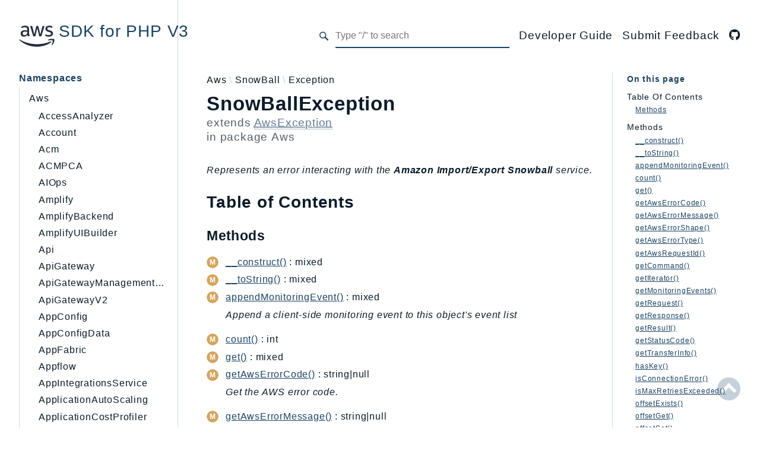

--- FILE ---
content_type: text/html
request_url: https://docs.aws.amazon.com/aws-sdk-php/v3/api/class-Aws.SnowBall.Exception.SnowBallException.html
body_size: 12680
content:
<!DOCTYPE html>
<html lang="en">
    <head><meta http-equiv="Content-Type" content="text/html; charset=UTF-8">
        <meta charset="utf-8">
        <meta name="guide-name" content="API Reference">
        <meta name="service-name" content="AWS SDK for PHP">
        <!--
            Description is added from DocsBuilder by the `updateMetadata` method.
        -->
        <meta name='description' content='Class-Aws-SnowBall-Exception-SnowBallException'>
        <!--
            Title is added from DocsBuilder by the `updateMetadata` method.
        -->
        <title>Class-Aws-SnowBall-Exception-SnowBallException - AWS SDK for PHP V3</title>

        <meta name="viewport" content="width=device-width, initial-scale=1.0">
        
        <link rel="icon" href="images/favicon.ico">
        <link rel="stylesheet" href="css/normalize.css">
        <link rel="stylesheet" href="css/base.css">
                    <link rel="preconnect" href="https://fonts.gstatic.com">
            <link href="https://fonts.googleapis.com/css2?family=Open+Sans:wght@100;200;300;400;600;700&amp;display=swap" rel="stylesheet">
            <link href="https://fonts.googleapis.com/css2?family=Source+Code+Pro:wght@400;600;700&amp;display=swap" rel="stylesheet">
            <link rel="stylesheet" href="css/template.css">
            <link rel="stylesheet" href="css/combined.css">
                            <script src="https://a0.awsstatic.com/s_code/js/3.0/awshome_s_code.js"></script>
            <script src="js/combined.js"></script>
            <script src="js/template.js"></script>
            <script src="js/search.js"></script>
            <script defer src="js/searchIndex.js"></script>
            </head>
    <body id="top">
        <header class="phpdocumentor-header phpdocumentor-section">
    

<h1 class="phpdocumentor-title">
    <a href="index.html" class="phpdocumentor-title__link">
            <img class="aws-logo" src="static/aws_logo.svg" alt="aws-icon">
 SDK for PHP V3
    </a>
</h1>
    <input class="phpdocumentor-header__menu-button" type="checkbox" id="menu-button" name="menu-button" aria-label="menu button">
    <label class="phpdocumentor-header__menu-icon" for="menu-button">
        <i class="fas fa-bars"></i>
    </label>
    <section data-search-form class="phpdocumentor-search">
    <label>
        <span class="visually-hidden">Search for</span>
        <svg class="phpdocumentor-search__icon" width="21" height="20" viewbox="0 0 21 20" fill="none" xmlns="http://www.w3.org/2000/svg">
            <circle cx="7.5" cy="7.5" r="6.5" stroke="currentColor" stroke-width="2"></circle>
            <line x1="12.4892" y1="12.2727" x2="19.1559" y2="18.9393" stroke="currentColor" stroke-width="3"></line>
        </svg>
        <input type="search" class="phpdocumentor-field phpdocumentor-search__field" placeholder="Loading .." disabled>
    </label>
</section>

    <nav class="phpdocumentor-topnav">
    <ul class="phpdocumentor-topnav__menu">
                        <li class="phpdocumentor-topnav__menu-item -menu">
                <a href="https://docs.aws.amazon.com/sdk-for-php/v3/developer-guide/welcome.html" aria-label="">
                    <span>
                                                                        Developer Guide
                    </span>
                </a>
            </li>
                    <li class="phpdocumentor-topnav__menu-item -menu">
                <a href="https://docs-feedback.aws.amazon.com/feedback.jsp?hidden_service_name=AWS%20SDK%20for%20PHP&amp;origin=api%20docs" aria-label="">
                    <span>
                                                                        Submit Feedback
                    </span>
                </a>
            </li>
                                <li class="phpdocumentor-topnav__menu-item -social">
                <a href="https://github.com/aws/aws-sdk-php" aria-label="GitHub Link">
                    <span>
                                                                        <i class="fab fa-github"></i>
                                                
                    </span>
                </a>
            </li>
                </ul>
</nav>
</header>
        <main class="phpdocumentor">
            <div class="phpdocumentor-section">
                <input class="phpdocumentor-sidebar__menu-button" type="checkbox" id="sidebar-button" name="sidebar-button" aria-label="sidebar button">
<label class="phpdocumentor-sidebar__menu-icon" for="sidebar-button">
    Menu
</label>
<aside class="phpdocumentor-column -three phpdocumentor-sidebar">
                    <section class="phpdocumentor-sidebar__category -namespaces">
            <h2 class="phpdocumentor-sidebar__category-header">Namespaces</h2>
                                        <h3 class="phpdocumentor-sidebar__root-namespace">
        <a href="namespace-Aws.html" class="">Aws</a>
    </h3>
    <ul class="phpdocumentor-list">
                    <li>
                <a href="namespace-Aws.accessanalyzer.html" class="">AccessAnalyzer</a>
                
            </li>
                    <li>
                <a href="namespace-Aws.account.html" class="">Account</a>
                
            </li>
                    <li>
                <a href="namespace-Aws.acm.html" class="">Acm</a>
                
            </li>
                    <li>
                <a href="namespace-Aws.acmpca.html" class="">ACMPCA</a>
                
            </li>
                    <li>
                <a href="namespace-Aws.aiops.html" class="">AIOps</a>
                
            </li>
                    <li>
                <a href="namespace-Aws.amplify.html" class="">Amplify</a>
                
            </li>
                    <li>
                <a href="namespace-Aws.amplifybackend.html" class="">AmplifyBackend</a>
                
            </li>
                    <li>
                <a href="namespace-Aws.amplifyuibuilder.html" class="">AmplifyUIBuilder</a>
                
            </li>
                    <li>
                <a href="namespace-Aws.api.html" class="">Api</a>
                
            </li>
                    <li>
                <a href="namespace-Aws.apigateway.html" class="">ApiGateway</a>
                
            </li>
                    <li>
                <a href="namespace-Aws.apigatewaymanagementapi.html" class="">ApiGatewayManagementApi</a>
                
            </li>
                    <li>
                <a href="namespace-Aws.apigatewayv2.html" class="">ApiGatewayV2</a>
                
            </li>
                    <li>
                <a href="namespace-Aws.appconfig.html" class="">AppConfig</a>
                
            </li>
                    <li>
                <a href="namespace-Aws.appconfigdata.html" class="">AppConfigData</a>
                
            </li>
                    <li>
                <a href="namespace-Aws.appfabric.html" class="">AppFabric</a>
                
            </li>
                    <li>
                <a href="namespace-Aws.appflow.html" class="">Appflow</a>
                
            </li>
                    <li>
                <a href="namespace-Aws.appintegrationsservice.html" class="">AppIntegrationsService</a>
                
            </li>
                    <li>
                <a href="namespace-Aws.applicationautoscaling.html" class="">ApplicationAutoScaling</a>
                
            </li>
                    <li>
                <a href="namespace-Aws.applicationcostprofiler.html" class="">ApplicationCostProfiler</a>
                
            </li>
                    <li>
                <a href="namespace-Aws.applicationdiscoveryservice.html" class="">ApplicationDiscoveryService</a>
                
            </li>
                    <li>
                <a href="namespace-Aws.applicationinsights.html" class="">ApplicationInsights</a>
                
            </li>
                    <li>
                <a href="namespace-Aws.applicationsignals.html" class="">ApplicationSignals</a>
                
            </li>
                    <li>
                <a href="namespace-Aws.appmesh.html" class="">AppMesh</a>
                
            </li>
                    <li>
                <a href="namespace-Aws.appregistry.html" class="">AppRegistry</a>
                
            </li>
                    <li>
                <a href="namespace-Aws.apprunner.html" class="">AppRunner</a>
                
            </li>
                    <li>
                <a href="namespace-Aws.appstream.html" class="">Appstream</a>
                
            </li>
                    <li>
                <a href="namespace-Aws.appsync.html" class="">AppSync</a>
                
            </li>
                    <li>
                <a href="namespace-Aws.arcregionswitch.html" class="">ARCRegionSwitch</a>
                
            </li>
                    <li>
                <a href="namespace-Aws.arczonalshift.html" class="">ARCZonalShift</a>
                
            </li>
                    <li>
                <a href="namespace-Aws.arn.html" class="">Arn</a>
                
            </li>
                    <li>
                <a href="namespace-Aws.artifact.html" class="">Artifact</a>
                
            </li>
                    <li>
                <a href="namespace-Aws.athena.html" class="">Athena</a>
                
            </li>
                    <li>
                <a href="namespace-Aws.auditmanager.html" class="">AuditManager</a>
                
            </li>
                    <li>
                <a href="namespace-Aws.augmentedairuntime.html" class="">AugmentedAIRuntime</a>
                
            </li>
                    <li>
                <a href="namespace-Aws.auth.html" class="">Auth</a>
                
            </li>
                    <li>
                <a href="namespace-Aws.autoscaling.html" class="">AutoScaling</a>
                
            </li>
                    <li>
                <a href="namespace-Aws.autoscalingplans.html" class="">AutoScalingPlans</a>
                
            </li>
                    <li>
                <a href="namespace-Aws.b2bi.html" class="">B2bi</a>
                
            </li>
                    <li>
                <a href="namespace-Aws.backup.html" class="">Backup</a>
                
            </li>
                    <li>
                <a href="namespace-Aws.backupgateway.html" class="">BackupGateway</a>
                
            </li>
                    <li>
                <a href="namespace-Aws.backupsearch.html" class="">BackupSearch</a>
                
            </li>
                    <li>
                <a href="namespace-Aws.batch.html" class="">Batch</a>
                
            </li>
                    <li>
                <a href="namespace-Aws.bcmdashboards.html" class="">BCMDashboards</a>
                
            </li>
                    <li>
                <a href="namespace-Aws.bcmdataexports.html" class="">BCMDataExports</a>
                
            </li>
                    <li>
                <a href="namespace-Aws.bcmpricingcalculator.html" class="">BCMPricingCalculator</a>
                
            </li>
                    <li>
                <a href="namespace-Aws.bcmrecommendedactions.html" class="">BCMRecommendedActions</a>
                
            </li>
                    <li>
                <a href="namespace-Aws.bedrock.html" class="">Bedrock</a>
                
            </li>
                    <li>
                <a href="namespace-Aws.bedrockagent.html" class="">BedrockAgent</a>
                
            </li>
                    <li>
                <a href="namespace-Aws.bedrockagentcore.html" class="">BedrockAgentCore</a>
                
            </li>
                    <li>
                <a href="namespace-Aws.bedrockagentcorecontrol.html" class="">BedrockAgentCoreControl</a>
                
            </li>
                    <li>
                <a href="namespace-Aws.bedrockagentruntime.html" class="">BedrockAgentRuntime</a>
                
            </li>
                    <li>
                <a href="namespace-Aws.bedrockdataautomation.html" class="">BedrockDataAutomation</a>
                
            </li>
                    <li>
                <a href="namespace-Aws.bedrockdataautomationruntime.html" class="">BedrockDataAutomationRuntime</a>
                
            </li>
                    <li>
                <a href="namespace-Aws.bedrockruntime.html" class="">BedrockRuntime</a>
                
            </li>
                    <li>
                <a href="namespace-Aws.billing.html" class="">Billing</a>
                
            </li>
                    <li>
                <a href="namespace-Aws.billingconductor.html" class="">BillingConductor</a>
                
            </li>
                    <li>
                <a href="namespace-Aws.braket.html" class="">Braket</a>
                
            </li>
                    <li>
                <a href="namespace-Aws.budgets.html" class="">Budgets</a>
                
            </li>
                    <li>
                <a href="namespace-Aws.chatbot.html" class="">Chatbot</a>
                
            </li>
                    <li>
                <a href="namespace-Aws.chime.html" class="">Chime</a>
                
            </li>
                    <li>
                <a href="namespace-Aws.chimesdkidentity.html" class="">ChimeSDKIdentity</a>
                
            </li>
                    <li>
                <a href="namespace-Aws.chimesdkmediapipelines.html" class="">ChimeSDKMediaPipelines</a>
                
            </li>
                    <li>
                <a href="namespace-Aws.chimesdkmeetings.html" class="">ChimeSDKMeetings</a>
                
            </li>
                    <li>
                <a href="namespace-Aws.chimesdkmessaging.html" class="">ChimeSDKMessaging</a>
                
            </li>
                    <li>
                <a href="namespace-Aws.chimesdkvoice.html" class="">ChimeSDKVoice</a>
                
            </li>
                    <li>
                <a href="namespace-Aws.cleanrooms.html" class="">CleanRooms</a>
                
            </li>
                    <li>
                <a href="namespace-Aws.cleanroomsml.html" class="">CleanRoomsML</a>
                
            </li>
                    <li>
                <a href="namespace-Aws.clientsidemonitoring.html" class="">ClientSideMonitoring</a>
                
            </li>
                    <li>
                <a href="namespace-Aws.cloud9.html" class="">Cloud9</a>
                
            </li>
                    <li>
                <a href="namespace-Aws.cloudcontrolapi.html" class="">CloudControlApi</a>
                
            </li>
                    <li>
                <a href="namespace-Aws.clouddirectory.html" class="">CloudDirectory</a>
                
            </li>
                    <li>
                <a href="namespace-Aws.cloudformation.html" class="">CloudFormation</a>
                
            </li>
                    <li>
                <a href="namespace-Aws.cloudfront.html" class="">CloudFront</a>
                
            </li>
                    <li>
                <a href="namespace-Aws.cloudfrontkeyvaluestore.html" class="">CloudFrontKeyValueStore</a>
                
            </li>
                    <li>
                <a href="namespace-Aws.cloudhsm.html" class="">CloudHsm</a>
                
            </li>
                    <li>
                <a href="namespace-Aws.cloudhsmv2.html" class="">CloudHSMV2</a>
                
            </li>
                    <li>
                <a href="namespace-Aws.cloudsearch.html" class="">CloudSearch</a>
                
            </li>
                    <li>
                <a href="namespace-Aws.cloudsearchdomain.html" class="">CloudSearchDomain</a>
                
            </li>
                    <li>
                <a href="namespace-Aws.cloudtrail.html" class="">CloudTrail</a>
                
            </li>
                    <li>
                <a href="namespace-Aws.cloudtraildata.html" class="">CloudTrailData</a>
                
            </li>
                    <li>
                <a href="namespace-Aws.cloudwatch.html" class="">CloudWatch</a>
                
            </li>
                    <li>
                <a href="namespace-Aws.cloudwatchevents.html" class="">CloudWatchEvents</a>
                
            </li>
                    <li>
                <a href="namespace-Aws.cloudwatchevidently.html" class="">CloudWatchEvidently</a>
                
            </li>
                    <li>
                <a href="namespace-Aws.cloudwatchlogs.html" class="">CloudWatchLogs</a>
                
            </li>
                    <li>
                <a href="namespace-Aws.cloudwatchrum.html" class="">CloudWatchRUM</a>
                
            </li>
                    <li>
                <a href="namespace-Aws.codeartifact.html" class="">CodeArtifact</a>
                
            </li>
                    <li>
                <a href="namespace-Aws.codebuild.html" class="">CodeBuild</a>
                
            </li>
                    <li>
                <a href="namespace-Aws.codecatalyst.html" class="">CodeCatalyst</a>
                
            </li>
                    <li>
                <a href="namespace-Aws.codecommit.html" class="">CodeCommit</a>
                
            </li>
                    <li>
                <a href="namespace-Aws.codeconnections.html" class="">CodeConnections</a>
                
            </li>
                    <li>
                <a href="namespace-Aws.codedeploy.html" class="">CodeDeploy</a>
                
            </li>
                    <li>
                <a href="namespace-Aws.codeguruprofiler.html" class="">CodeGuruProfiler</a>
                
            </li>
                    <li>
                <a href="namespace-Aws.codegurureviewer.html" class="">CodeGuruReviewer</a>
                
            </li>
                    <li>
                <a href="namespace-Aws.codegurusecurity.html" class="">CodeGuruSecurity</a>
                
            </li>
                    <li>
                <a href="namespace-Aws.codepipeline.html" class="">CodePipeline</a>
                
            </li>
                    <li>
                <a href="namespace-Aws.codestarconnections.html" class="">CodeStarconnections</a>
                
            </li>
                    <li>
                <a href="namespace-Aws.codestarnotifications.html" class="">CodeStarNotifications</a>
                
            </li>
                    <li>
                <a href="namespace-Aws.cognitoidentity.html" class="">CognitoIdentity</a>
                
            </li>
                    <li>
                <a href="namespace-Aws.cognitoidentityprovider.html" class="">CognitoIdentityProvider</a>
                
            </li>
                    <li>
                <a href="namespace-Aws.cognitosync.html" class="">CognitoSync</a>
                
            </li>
                    <li>
                <a href="namespace-Aws.comprehend.html" class="">Comprehend</a>
                
            </li>
                    <li>
                <a href="namespace-Aws.comprehendmedical.html" class="">ComprehendMedical</a>
                
            </li>
                    <li>
                <a href="namespace-Aws.computeoptimizer.html" class="">ComputeOptimizer</a>
                
            </li>
                    <li>
                <a href="namespace-Aws.computeoptimizerautomation.html" class="">ComputeOptimizerAutomation</a>
                
            </li>
                    <li>
                <a href="namespace-Aws.configservice.html" class="">ConfigService</a>
                
            </li>
                    <li>
                <a href="namespace-Aws.configuration.html" class="">Configuration</a>
                
            </li>
                    <li>
                <a href="namespace-Aws.connect.html" class="">Connect</a>
                
            </li>
                    <li>
                <a href="namespace-Aws.connectcampaignservice.html" class="">ConnectCampaignService</a>
                
            </li>
                    <li>
                <a href="namespace-Aws.connectcampaignsv2.html" class="">ConnectCampaignsV2</a>
                
            </li>
                    <li>
                <a href="namespace-Aws.connectcases.html" class="">ConnectCases</a>
                
            </li>
                    <li>
                <a href="namespace-Aws.connectcontactlens.html" class="">ConnectContactLens</a>
                
            </li>
                    <li>
                <a href="namespace-Aws.connectparticipant.html" class="">ConnectParticipant</a>
                
            </li>
                    <li>
                <a href="namespace-Aws.connectwisdomservice.html" class="">ConnectWisdomService</a>
                
            </li>
                    <li>
                <a href="namespace-Aws.controlcatalog.html" class="">ControlCatalog</a>
                
            </li>
                    <li>
                <a href="namespace-Aws.controltower.html" class="">ControlTower</a>
                
            </li>
                    <li>
                <a href="namespace-Aws.costandusagereportservice.html" class="">CostandUsageReportService</a>
                
            </li>
                    <li>
                <a href="namespace-Aws.costexplorer.html" class="">CostExplorer</a>
                
            </li>
                    <li>
                <a href="namespace-Aws.costoptimizationhub.html" class="">CostOptimizationHub</a>
                
            </li>
                    <li>
                <a href="namespace-Aws.credentials.html" class="">Credentials</a>
                
            </li>
                    <li>
                <a href="namespace-Aws.crypto.html" class="">Crypto</a>
                
            </li>
                    <li>
                <a href="namespace-Aws.customerprofiles.html" class="">CustomerProfiles</a>
                
            </li>
                    <li>
                <a href="namespace-Aws.databasemigrationservice.html" class="">DatabaseMigrationService</a>
                
            </li>
                    <li>
                <a href="namespace-Aws.dataexchange.html" class="">DataExchange</a>
                
            </li>
                    <li>
                <a href="namespace-Aws.datapipeline.html" class="">DataPipeline</a>
                
            </li>
                    <li>
                <a href="namespace-Aws.datasync.html" class="">DataSync</a>
                
            </li>
                    <li>
                <a href="namespace-Aws.datazone.html" class="">DataZone</a>
                
            </li>
                    <li>
                <a href="namespace-Aws.dax.html" class="">DAX</a>
                
            </li>
                    <li>
                <a href="namespace-Aws.deadline.html" class="">Deadline</a>
                
            </li>
                    <li>
                <a href="namespace-Aws.defaultsmode.html" class="">DefaultsMode</a>
                
            </li>
                    <li>
                <a href="namespace-Aws.detective.html" class="">Detective</a>
                
            </li>
                    <li>
                <a href="namespace-Aws.devicefarm.html" class="">DeviceFarm</a>
                
            </li>
                    <li>
                <a href="namespace-Aws.devopsguru.html" class="">DevOpsGuru</a>
                
            </li>
                    <li>
                <a href="namespace-Aws.directconnect.html" class="">DirectConnect</a>
                
            </li>
                    <li>
                <a href="namespace-Aws.directoryservice.html" class="">DirectoryService</a>
                
            </li>
                    <li>
                <a href="namespace-Aws.directoryservicedata.html" class="">DirectoryServiceData</a>
                
            </li>
                    <li>
                <a href="namespace-Aws.dlm.html" class="">DLM</a>
                
            </li>
                    <li>
                <a href="namespace-Aws.docdb.html" class="">DocDB</a>
                
            </li>
                    <li>
                <a href="namespace-Aws.docdbelastic.html" class="">DocDBElastic</a>
                
            </li>
                    <li>
                <a href="namespace-Aws.drs.html" class="">drs</a>
                
            </li>
                    <li>
                <a href="namespace-Aws.dsql.html" class="">DSQL</a>
                
            </li>
                    <li>
                <a href="namespace-Aws.dynamodb.html" class="">DynamoDb</a>
                
            </li>
                    <li>
                <a href="namespace-Aws.dynamodbstreams.html" class="">DynamoDbStreams</a>
                
            </li>
                    <li>
                <a href="namespace-Aws.ebs.html" class="">EBS</a>
                
            </li>
                    <li>
                <a href="namespace-Aws.ec2.html" class="">Ec2</a>
                
            </li>
                    <li>
                <a href="namespace-Aws.ec2instanceconnect.html" class="">EC2InstanceConnect</a>
                
            </li>
                    <li>
                <a href="namespace-Aws.ecr.html" class="">Ecr</a>
                
            </li>
                    <li>
                <a href="namespace-Aws.ecrpublic.html" class="">ECRPublic</a>
                
            </li>
                    <li>
                <a href="namespace-Aws.ecs.html" class="">Ecs</a>
                
            </li>
                    <li>
                <a href="namespace-Aws.efs.html" class="">Efs</a>
                
            </li>
                    <li>
                <a href="namespace-Aws.eks.html" class="">EKS</a>
                
            </li>
                    <li>
                <a href="namespace-Aws.eksauth.html" class="">EKSAuth</a>
                
            </li>
                    <li>
                <a href="namespace-Aws.elasticache.html" class="">ElastiCache</a>
                
            </li>
                    <li>
                <a href="namespace-Aws.elasticbeanstalk.html" class="">ElasticBeanstalk</a>
                
            </li>
                    <li>
                <a href="namespace-Aws.elasticloadbalancing.html" class="">ElasticLoadBalancing</a>
                
            </li>
                    <li>
                <a href="namespace-Aws.elasticloadbalancingv2.html" class="">ElasticLoadBalancingV2</a>
                
            </li>
                    <li>
                <a href="namespace-Aws.elasticsearchservice.html" class="">ElasticsearchService</a>
                
            </li>
                    <li>
                <a href="namespace-Aws.emr.html" class="">Emr</a>
                
            </li>
                    <li>
                <a href="namespace-Aws.emrcontainers.html" class="">EMRContainers</a>
                
            </li>
                    <li>
                <a href="namespace-Aws.emrserverless.html" class="">EMRServerless</a>
                
            </li>
                    <li>
                <a href="namespace-Aws.endpoint.html" class="">Endpoint</a>
                
            </li>
                    <li>
                <a href="namespace-Aws.endpointdiscovery.html" class="">EndpointDiscovery</a>
                
            </li>
                    <li>
                <a href="namespace-Aws.endpointv2.html" class="">EndpointV2</a>
                
            </li>
                    <li>
                <a href="namespace-Aws.entityresolution.html" class="">EntityResolution</a>
                
            </li>
                    <li>
                <a href="namespace-Aws.eventbridge.html" class="">EventBridge</a>
                
            </li>
                    <li>
                <a href="namespace-Aws.evs.html" class="">Evs</a>
                
            </li>
                    <li>
                <a href="namespace-Aws.exception.html" class="">Exception</a>
                
            </li>
                    <li>
                <a href="namespace-Aws.finspace.html" class="">finspace</a>
                
            </li>
                    <li>
                <a href="namespace-Aws.finspacedata.html" class="">FinSpaceData</a>
                
            </li>
                    <li>
                <a href="namespace-Aws.firehose.html" class="">Firehose</a>
                
            </li>
                    <li>
                <a href="namespace-Aws.fis.html" class="">FIS</a>
                
            </li>
                    <li>
                <a href="namespace-Aws.fms.html" class="">FMS</a>
                
            </li>
                    <li>
                <a href="namespace-Aws.forecastqueryservice.html" class="">ForecastQueryService</a>
                
            </li>
                    <li>
                <a href="namespace-Aws.forecastservice.html" class="">ForecastService</a>
                
            </li>
                    <li>
                <a href="namespace-Aws.frauddetector.html" class="">FraudDetector</a>
                
            </li>
                    <li>
                <a href="namespace-Aws.freetier.html" class="">FreeTier</a>
                
            </li>
                    <li>
                <a href="namespace-Aws.fsx.html" class="">FSx</a>
                
            </li>
                    <li>
                <a href="namespace-Aws.gamelift.html" class="">GameLift</a>
                
            </li>
                    <li>
                <a href="namespace-Aws.gameliftstreams.html" class="">GameLiftStreams</a>
                
            </li>
                    <li>
                <a href="namespace-Aws.geomaps.html" class="">GeoMaps</a>
                
            </li>
                    <li>
                <a href="namespace-Aws.geoplaces.html" class="">GeoPlaces</a>
                
            </li>
                    <li>
                <a href="namespace-Aws.georoutes.html" class="">GeoRoutes</a>
                
            </li>
                    <li>
                <a href="namespace-Aws.glacier.html" class="">Glacier</a>
                
            </li>
                    <li>
                <a href="namespace-Aws.globalaccelerator.html" class="">GlobalAccelerator</a>
                
            </li>
                    <li>
                <a href="namespace-Aws.glue.html" class="">Glue</a>
                
            </li>
                    <li>
                <a href="namespace-Aws.gluedatabrew.html" class="">GlueDataBrew</a>
                
            </li>
                    <li>
                <a href="namespace-Aws.greengrass.html" class="">Greengrass</a>
                
            </li>
                    <li>
                <a href="namespace-Aws.greengrassv2.html" class="">GreengrassV2</a>
                
            </li>
                    <li>
                <a href="namespace-Aws.groundstation.html" class="">GroundStation</a>
                
            </li>
                    <li>
                <a href="namespace-Aws.guardduty.html" class="">GuardDuty</a>
                
            </li>
                    <li>
                <a href="namespace-Aws.handler.html" class="">Handler</a>
                
            </li>
                    <li>
                <a href="namespace-Aws.health.html" class="">Health</a>
                
            </li>
                    <li>
                <a href="namespace-Aws.healthlake.html" class="">HealthLake</a>
                
            </li>
                    <li>
                <a href="namespace-Aws.iam.html" class="">Iam</a>
                
            </li>
                    <li>
                <a href="namespace-Aws.identity.html" class="">Identity</a>
                
            </li>
                    <li>
                <a href="namespace-Aws.identitystore.html" class="">IdentityStore</a>
                
            </li>
                    <li>
                <a href="namespace-Aws.imagebuilder.html" class="">imagebuilder</a>
                
            </li>
                    <li>
                <a href="namespace-Aws.importexport.html" class="">ImportExport</a>
                
            </li>
                    <li>
                <a href="namespace-Aws.inspector.html" class="">Inspector</a>
                
            </li>
                    <li>
                <a href="namespace-Aws.inspector2.html" class="">Inspector2</a>
                
            </li>
                    <li>
                <a href="namespace-Aws.inspectorscan.html" class="">InspectorScan</a>
                
            </li>
                    <li>
                <a href="namespace-Aws.internetmonitor.html" class="">InternetMonitor</a>
                
            </li>
                    <li>
                <a href="namespace-Aws.invoicing.html" class="">Invoicing</a>
                
            </li>
                    <li>
                <a href="namespace-Aws.iot.html" class="">Iot</a>
                
            </li>
                    <li>
                <a href="namespace-Aws.iotanalytics.html" class="">IoTAnalytics</a>
                
            </li>
                    <li>
                <a href="namespace-Aws.iotdataplane.html" class="">IotDataPlane</a>
                
            </li>
                    <li>
                <a href="namespace-Aws.iotdeviceadvisor.html" class="">IoTDeviceAdvisor</a>
                
            </li>
                    <li>
                <a href="namespace-Aws.iotevents.html" class="">IoTEvents</a>
                
            </li>
                    <li>
                <a href="namespace-Aws.ioteventsdata.html" class="">IoTEventsData</a>
                
            </li>
                    <li>
                <a href="namespace-Aws.iotfleetwise.html" class="">IoTFleetWise</a>
                
            </li>
                    <li>
                <a href="namespace-Aws.iotjobsdataplane.html" class="">IoTJobsDataPlane</a>
                
            </li>
                    <li>
                <a href="namespace-Aws.iotmanagedintegrations.html" class="">IoTManagedIntegrations</a>
                
            </li>
                    <li>
                <a href="namespace-Aws.iotsecuretunneling.html" class="">IoTSecureTunneling</a>
                
            </li>
                    <li>
                <a href="namespace-Aws.iotsitewise.html" class="">IoTSiteWise</a>
                
            </li>
                    <li>
                <a href="namespace-Aws.iotthingsgraph.html" class="">IoTThingsGraph</a>
                
            </li>
                    <li>
                <a href="namespace-Aws.iottwinmaker.html" class="">IoTTwinMaker</a>
                
            </li>
                    <li>
                <a href="namespace-Aws.iotwireless.html" class="">IoTWireless</a>
                
            </li>
                    <li>
                <a href="namespace-Aws.ivs.html" class="">IVS</a>
                
            </li>
                    <li>
                <a href="namespace-Aws.ivschat.html" class="">ivschat</a>
                
            </li>
                    <li>
                <a href="namespace-Aws.ivsrealtime.html" class="">IVSRealTime</a>
                
            </li>
                    <li>
                <a href="namespace-Aws.kafka.html" class="">Kafka</a>
                
            </li>
                    <li>
                <a href="namespace-Aws.kafkaconnect.html" class="">KafkaConnect</a>
                
            </li>
                    <li>
                <a href="namespace-Aws.kendra.html" class="">kendra</a>
                
            </li>
                    <li>
                <a href="namespace-Aws.kendraranking.html" class="">KendraRanking</a>
                
            </li>
                    <li>
                <a href="namespace-Aws.keyspaces.html" class="">Keyspaces</a>
                
            </li>
                    <li>
                <a href="namespace-Aws.keyspacesstreams.html" class="">KeyspacesStreams</a>
                
            </li>
                    <li>
                <a href="namespace-Aws.kinesis.html" class="">Kinesis</a>
                
            </li>
                    <li>
                <a href="namespace-Aws.kinesisanalytics.html" class="">KinesisAnalytics</a>
                
            </li>
                    <li>
                <a href="namespace-Aws.kinesisanalyticsv2.html" class="">KinesisAnalyticsV2</a>
                
            </li>
                    <li>
                <a href="namespace-Aws.kinesisvideo.html" class="">KinesisVideo</a>
                
            </li>
                    <li>
                <a href="namespace-Aws.kinesisvideoarchivedmedia.html" class="">KinesisVideoArchivedMedia</a>
                
            </li>
                    <li>
                <a href="namespace-Aws.kinesisvideomedia.html" class="">KinesisVideoMedia</a>
                
            </li>
                    <li>
                <a href="namespace-Aws.kinesisvideosignalingchannels.html" class="">KinesisVideoSignalingChannels</a>
                
            </li>
                    <li>
                <a href="namespace-Aws.kinesisvideowebrtcstorage.html" class="">KinesisVideoWebRTCStorage</a>
                
            </li>
                    <li>
                <a href="namespace-Aws.kms.html" class="">Kms</a>
                
            </li>
                    <li>
                <a href="namespace-Aws.lakeformation.html" class="">LakeFormation</a>
                
            </li>
                    <li>
                <a href="namespace-Aws.lambda.html" class="">Lambda</a>
                
            </li>
                    <li>
                <a href="namespace-Aws.launchwizard.html" class="">LaunchWizard</a>
                
            </li>
                    <li>
                <a href="namespace-Aws.lexmodelbuildingservice.html" class="">LexModelBuildingService</a>
                
            </li>
                    <li>
                <a href="namespace-Aws.lexmodelsv2.html" class="">LexModelsV2</a>
                
            </li>
                    <li>
                <a href="namespace-Aws.lexruntimeservice.html" class="">LexRuntimeService</a>
                
            </li>
                    <li>
                <a href="namespace-Aws.lexruntimev2.html" class="">LexRuntimeV2</a>
                
            </li>
                    <li>
                <a href="namespace-Aws.licensemanager.html" class="">LicenseManager</a>
                
            </li>
                    <li>
                <a href="namespace-Aws.licensemanagerlinuxsubscriptions.html" class="">LicenseManagerLinuxSubscriptions</a>
                
            </li>
                    <li>
                <a href="namespace-Aws.licensemanagerusersubscriptions.html" class="">LicenseManagerUserSubscriptions</a>
                
            </li>
                    <li>
                <a href="namespace-Aws.lightsail.html" class="">Lightsail</a>
                
            </li>
                    <li>
                <a href="namespace-Aws.locationservice.html" class="">LocationService</a>
                
            </li>
                    <li>
                <a href="namespace-Aws.lookoutequipment.html" class="">LookoutEquipment</a>
                
            </li>
                    <li>
                <a href="namespace-Aws.machinelearning.html" class="">MachineLearning</a>
                
            </li>
                    <li>
                <a href="namespace-Aws.macie2.html" class="">Macie2</a>
                
            </li>
                    <li>
                <a href="namespace-Aws.mailmanager.html" class="">MailManager</a>
                
            </li>
                    <li>
                <a href="namespace-Aws.mainframemodernization.html" class="">MainframeModernization</a>
                
            </li>
                    <li>
                <a href="namespace-Aws.managedblockchain.html" class="">ManagedBlockchain</a>
                
            </li>
                    <li>
                <a href="namespace-Aws.managedblockchainquery.html" class="">ManagedBlockchainQuery</a>
                
            </li>
                    <li>
                <a href="namespace-Aws.managedgrafana.html" class="">ManagedGrafana</a>
                
            </li>
                    <li>
                <a href="namespace-Aws.marketplaceagreement.html" class="">MarketplaceAgreement</a>
                
            </li>
                    <li>
                <a href="namespace-Aws.marketplacecatalog.html" class="">MarketplaceCatalog</a>
                
            </li>
                    <li>
                <a href="namespace-Aws.marketplacecommerceanalytics.html" class="">MarketplaceCommerceAnalytics</a>
                
            </li>
                    <li>
                <a href="namespace-Aws.marketplacedeployment.html" class="">MarketplaceDeployment</a>
                
            </li>
                    <li>
                <a href="namespace-Aws.marketplaceentitlementservice.html" class="">MarketplaceEntitlementService</a>
                
            </li>
                    <li>
                <a href="namespace-Aws.marketplacemetering.html" class="">MarketplaceMetering</a>
                
            </li>
                    <li>
                <a href="namespace-Aws.marketplacereporting.html" class="">MarketplaceReporting</a>
                
            </li>
                    <li>
                <a href="namespace-Aws.mediaconnect.html" class="">MediaConnect</a>
                
            </li>
                    <li>
                <a href="namespace-Aws.mediaconvert.html" class="">MediaConvert</a>
                
            </li>
                    <li>
                <a href="namespace-Aws.medialive.html" class="">MediaLive</a>
                
            </li>
                    <li>
                <a href="namespace-Aws.mediapackage.html" class="">MediaPackage</a>
                
            </li>
                    <li>
                <a href="namespace-Aws.mediapackagev2.html" class="">MediaPackageV2</a>
                
            </li>
                    <li>
                <a href="namespace-Aws.mediapackagevod.html" class="">MediaPackageVod</a>
                
            </li>
                    <li>
                <a href="namespace-Aws.mediastore.html" class="">MediaStore</a>
                
            </li>
                    <li>
                <a href="namespace-Aws.mediastoredata.html" class="">MediaStoreData</a>
                
            </li>
                    <li>
                <a href="namespace-Aws.mediatailor.html" class="">MediaTailor</a>
                
            </li>
                    <li>
                <a href="namespace-Aws.medicalimaging.html" class="">MedicalImaging</a>
                
            </li>
                    <li>
                <a href="namespace-Aws.memorydb.html" class="">MemoryDB</a>
                
            </li>
                    <li>
                <a href="namespace-Aws.mgn.html" class="">mgn</a>
                
            </li>
                    <li>
                <a href="namespace-Aws.migrationhub.html" class="">MigrationHub</a>
                
            </li>
                    <li>
                <a href="namespace-Aws.migrationhubconfig.html" class="">MigrationHubConfig</a>
                
            </li>
                    <li>
                <a href="namespace-Aws.migrationhuborchestrator.html" class="">MigrationHubOrchestrator</a>
                
            </li>
                    <li>
                <a href="namespace-Aws.migrationhubrefactorspaces.html" class="">MigrationHubRefactorSpaces</a>
                
            </li>
                    <li>
                <a href="namespace-Aws.migrationhubstrategyrecommendations.html" class="">MigrationHubStrategyRecommendations</a>
                
            </li>
                    <li>
                <a href="namespace-Aws.mpa.html" class="">MPA</a>
                
            </li>
                    <li>
                <a href="namespace-Aws.mq.html" class="">MQ</a>
                
            </li>
                    <li>
                <a href="namespace-Aws.mturk.html" class="">MTurk</a>
                
            </li>
                    <li>
                <a href="namespace-Aws.multipart.html" class="">Multipart</a>
                
            </li>
                    <li>
                <a href="namespace-Aws.mwaa.html" class="">MWAA</a>
                
            </li>
                    <li>
                <a href="namespace-Aws.mwaaserverless.html" class="">MWAAServerless</a>
                
            </li>
                    <li>
                <a href="namespace-Aws.neptune.html" class="">Neptune</a>
                
            </li>
                    <li>
                <a href="namespace-Aws.neptunedata.html" class="">Neptunedata</a>
                
            </li>
                    <li>
                <a href="namespace-Aws.neptunegraph.html" class="">NeptuneGraph</a>
                
            </li>
                    <li>
                <a href="namespace-Aws.networkfirewall.html" class="">NetworkFirewall</a>
                
            </li>
                    <li>
                <a href="namespace-Aws.networkflowmonitor.html" class="">NetworkFlowMonitor</a>
                
            </li>
                    <li>
                <a href="namespace-Aws.networkmanager.html" class="">NetworkManager</a>
                
            </li>
                    <li>
                <a href="namespace-Aws.networkmonitor.html" class="">NetworkMonitor</a>
                
            </li>
                    <li>
                <a href="namespace-Aws.notifications.html" class="">Notifications</a>
                
            </li>
                    <li>
                <a href="namespace-Aws.notificationscontacts.html" class="">NotificationsContacts</a>
                
            </li>
                    <li>
                <a href="namespace-Aws.novaact.html" class="">NovaAct</a>
                
            </li>
                    <li>
                <a href="namespace-Aws.oam.html" class="">OAM</a>
                
            </li>
                    <li>
                <a href="namespace-Aws.observabilityadmin.html" class="">ObservabilityAdmin</a>
                
            </li>
                    <li>
                <a href="namespace-Aws.odb.html" class="">Odb</a>
                
            </li>
                    <li>
                <a href="namespace-Aws.omics.html" class="">Omics</a>
                
            </li>
                    <li>
                <a href="namespace-Aws.opensearchserverless.html" class="">OpenSearchServerless</a>
                
            </li>
                    <li>
                <a href="namespace-Aws.opensearchservice.html" class="">OpenSearchService</a>
                
            </li>
                    <li>
                <a href="namespace-Aws.organizations.html" class="">Organizations</a>
                
            </li>
                    <li>
                <a href="namespace-Aws.osis.html" class="">OSIS</a>
                
            </li>
                    <li>
                <a href="namespace-Aws.outposts.html" class="">Outposts</a>
                
            </li>
                    <li>
                <a href="namespace-Aws.panorama.html" class="">Panorama</a>
                
            </li>
                    <li>
                <a href="namespace-Aws.partnercentralaccount.html" class="">PartnerCentralAccount</a>
                
            </li>
                    <li>
                <a href="namespace-Aws.partnercentralbenefits.html" class="">PartnerCentralBenefits</a>
                
            </li>
                    <li>
                <a href="namespace-Aws.partnercentralchannel.html" class="">PartnerCentralChannel</a>
                
            </li>
                    <li>
                <a href="namespace-Aws.partnercentralselling.html" class="">PartnerCentralSelling</a>
                
            </li>
                    <li>
                <a href="namespace-Aws.paymentcryptography.html" class="">PaymentCryptography</a>
                
            </li>
                    <li>
                <a href="namespace-Aws.paymentcryptographydata.html" class="">PaymentCryptographyData</a>
                
            </li>
                    <li>
                <a href="namespace-Aws.pcaconnectorad.html" class="">PcaConnectorAd</a>
                
            </li>
                    <li>
                <a href="namespace-Aws.pcaconnectorscep.html" class="">PcaConnectorScep</a>
                
            </li>
                    <li>
                <a href="namespace-Aws.pcs.html" class="">PCS</a>
                
            </li>
                    <li>
                <a href="namespace-Aws.personalize.html" class="">Personalize</a>
                
            </li>
                    <li>
                <a href="namespace-Aws.personalizeevents.html" class="">PersonalizeEvents</a>
                
            </li>
                    <li>
                <a href="namespace-Aws.personalizeruntime.html" class="">PersonalizeRuntime</a>
                
            </li>
                    <li>
                <a href="namespace-Aws.pi.html" class="">PI</a>
                
            </li>
                    <li>
                <a href="namespace-Aws.pinpoint.html" class="">Pinpoint</a>
                
            </li>
                    <li>
                <a href="namespace-Aws.pinpointemail.html" class="">PinpointEmail</a>
                
            </li>
                    <li>
                <a href="namespace-Aws.pinpointsmsvoice.html" class="">PinpointSMSVoice</a>
                
            </li>
                    <li>
                <a href="namespace-Aws.pinpointsmsvoicev2.html" class="">PinpointSMSVoiceV2</a>
                
            </li>
                    <li>
                <a href="namespace-Aws.pipes.html" class="">Pipes</a>
                
            </li>
                    <li>
                <a href="namespace-Aws.polly.html" class="">Polly</a>
                
            </li>
                    <li>
                <a href="namespace-Aws.pricing.html" class="">Pricing</a>
                
            </li>
                    <li>
                <a href="namespace-Aws.prometheusservice.html" class="">PrometheusService</a>
                
            </li>
                    <li>
                <a href="namespace-Aws.proton.html" class="">Proton</a>
                
            </li>
                    <li>
                <a href="namespace-Aws.qapps.html" class="">QApps</a>
                
            </li>
                    <li>
                <a href="namespace-Aws.qbusiness.html" class="">QBusiness</a>
                
            </li>
                    <li>
                <a href="namespace-Aws.qconnect.html" class="">QConnect</a>
                
            </li>
                    <li>
                <a href="namespace-Aws.quicksight.html" class="">QuickSight</a>
                
            </li>
                    <li>
                <a href="namespace-Aws.ram.html" class="">RAM</a>
                
            </li>
                    <li>
                <a href="namespace-Aws.rds.html" class="">Rds</a>
                
            </li>
                    <li>
                <a href="namespace-Aws.rdsdataservice.html" class="">RDSDataService</a>
                
            </li>
                    <li>
                <a href="namespace-Aws.recyclebin.html" class="">RecycleBin</a>
                
            </li>
                    <li>
                <a href="namespace-Aws.redshift.html" class="">Redshift</a>
                
            </li>
                    <li>
                <a href="namespace-Aws.redshiftdataapiservice.html" class="">RedshiftDataAPIService</a>
                
            </li>
                    <li>
                <a href="namespace-Aws.redshiftserverless.html" class="">RedshiftServerless</a>
                
            </li>
                    <li>
                <a href="namespace-Aws.rekognition.html" class="">Rekognition</a>
                
            </li>
                    <li>
                <a href="namespace-Aws.repostspace.html" class="">Repostspace</a>
                
            </li>
                    <li>
                <a href="namespace-Aws.resiliencehub.html" class="">ResilienceHub</a>
                
            </li>
                    <li>
                <a href="namespace-Aws.resourceexplorer2.html" class="">ResourceExplorer2</a>
                
            </li>
                    <li>
                <a href="namespace-Aws.resourcegroups.html" class="">ResourceGroups</a>
                
            </li>
                    <li>
                <a href="namespace-Aws.resourcegroupstaggingapi.html" class="">ResourceGroupsTaggingAPI</a>
                
            </li>
                    <li>
                <a href="namespace-Aws.retry.html" class="">Retry</a>
                
            </li>
                    <li>
                <a href="namespace-Aws.rolesanywhere.html" class="">RolesAnywhere</a>
                
            </li>
                    <li>
                <a href="namespace-Aws.route53.html" class="">Route53</a>
                
            </li>
                    <li>
                <a href="namespace-Aws.route53domains.html" class="">Route53Domains</a>
                
            </li>
                    <li>
                <a href="namespace-Aws.route53globalresolver.html" class="">Route53GlobalResolver</a>
                
            </li>
                    <li>
                <a href="namespace-Aws.route53profiles.html" class="">Route53Profiles</a>
                
            </li>
                    <li>
                <a href="namespace-Aws.route53recoverycluster.html" class="">Route53RecoveryCluster</a>
                
            </li>
                    <li>
                <a href="namespace-Aws.route53recoverycontrolconfig.html" class="">Route53RecoveryControlConfig</a>
                
            </li>
                    <li>
                <a href="namespace-Aws.route53recoveryreadiness.html" class="">Route53RecoveryReadiness</a>
                
            </li>
                    <li>
                <a href="namespace-Aws.route53resolver.html" class="">Route53Resolver</a>
                
            </li>
                    <li>
                <a href="namespace-Aws.rtbfabric.html" class="">RTBFabric</a>
                
            </li>
                    <li>
                <a href="namespace-Aws.s3.html" class="">S3</a>
                
            </li>
                    <li>
                <a href="namespace-Aws.s3control.html" class="">S3Control</a>
                
            </li>
                    <li>
                <a href="namespace-Aws.s3outposts.html" class="">S3Outposts</a>
                
            </li>
                    <li>
                <a href="namespace-Aws.s3tables.html" class="">S3Tables</a>
                
            </li>
                    <li>
                <a href="namespace-Aws.s3vectors.html" class="">S3Vectors</a>
                
            </li>
                    <li>
                <a href="namespace-Aws.sagemaker.html" class="">SageMaker</a>
                
            </li>
                    <li>
                <a href="namespace-Aws.sagemakeredgemanager.html" class="">SagemakerEdgeManager</a>
                
            </li>
                    <li>
                <a href="namespace-Aws.sagemakerfeaturestoreruntime.html" class="">SageMakerFeatureStoreRuntime</a>
                
            </li>
                    <li>
                <a href="namespace-Aws.sagemakergeospatial.html" class="">SageMakerGeospatial</a>
                
            </li>
                    <li>
                <a href="namespace-Aws.sagemakermetrics.html" class="">SageMakerMetrics</a>
                
            </li>
                    <li>
                <a href="namespace-Aws.sagemakerruntime.html" class="">SageMakerRuntime</a>
                
            </li>
                    <li>
                <a href="namespace-Aws.savingsplans.html" class="">SavingsPlans</a>
                
            </li>
                    <li>
                <a href="namespace-Aws.scheduler.html" class="">Scheduler</a>
                
            </li>
                    <li>
                <a href="namespace-Aws.schemas.html" class="">Schemas</a>
                
            </li>
                    <li>
                <a href="namespace-Aws.script.html" class="">Script</a>
                
            </li>
                    <li>
                <a href="namespace-Aws.secretsmanager.html" class="">SecretsManager</a>
                
            </li>
                    <li>
                <a href="namespace-Aws.securityhub.html" class="">SecurityHub</a>
                
            </li>
                    <li>
                <a href="namespace-Aws.securityir.html" class="">SecurityIR</a>
                
            </li>
                    <li>
                <a href="namespace-Aws.securitylake.html" class="">SecurityLake</a>
                
            </li>
                    <li>
                <a href="namespace-Aws.serverlessapplicationrepository.html" class="">ServerlessApplicationRepository</a>
                
            </li>
                    <li>
                <a href="namespace-Aws.servicecatalog.html" class="">ServiceCatalog</a>
                
            </li>
                    <li>
                <a href="namespace-Aws.servicediscovery.html" class="">ServiceDiscovery</a>
                
            </li>
                    <li>
                <a href="namespace-Aws.servicequotas.html" class="">ServiceQuotas</a>
                
            </li>
                    <li>
                <a href="namespace-Aws.ses.html" class="">Ses</a>
                
            </li>
                    <li>
                <a href="namespace-Aws.sesv2.html" class="">SesV2</a>
                
            </li>
                    <li>
                <a href="namespace-Aws.sfn.html" class="">Sfn</a>
                
            </li>
                    <li>
                <a href="namespace-Aws.shield.html" class="">Shield</a>
                
            </li>
                    <li>
                <a href="namespace-Aws.signature.html" class="">Signature</a>
                
            </li>
                    <li>
                <a href="namespace-Aws.signer.html" class="">signer</a>
                
            </li>
                    <li>
                <a href="namespace-Aws.signin.html" class="">Signin</a>
                
            </li>
                    <li>
                <a href="namespace-Aws.simspaceweaver.html" class="">SimSpaceWeaver</a>
                
            </li>
                    <li>
                <a href="namespace-Aws.snowball.html" class="">SnowBall</a>
                
            </li>
                    <li>
                <a href="namespace-Aws.snowdevicemanagement.html" class="">SnowDeviceManagement</a>
                
            </li>
                    <li>
                <a href="namespace-Aws.sns.html" class="">Sns</a>
                
            </li>
                    <li>
                <a href="namespace-Aws.socialmessaging.html" class="">SocialMessaging</a>
                
            </li>
                    <li>
                <a href="namespace-Aws.sqs.html" class="">Sqs</a>
                
            </li>
                    <li>
                <a href="namespace-Aws.ssm.html" class="">Ssm</a>
                
            </li>
                    <li>
                <a href="namespace-Aws.ssmcontacts.html" class="">SSMContacts</a>
                
            </li>
                    <li>
                <a href="namespace-Aws.ssmguiconnect.html" class="">SSMGuiConnect</a>
                
            </li>
                    <li>
                <a href="namespace-Aws.ssmincidents.html" class="">SSMIncidents</a>
                
            </li>
                    <li>
                <a href="namespace-Aws.ssmquicksetup.html" class="">SSMQuickSetup</a>
                
            </li>
                    <li>
                <a href="namespace-Aws.ssmsap.html" class="">SsmSap</a>
                
            </li>
                    <li>
                <a href="namespace-Aws.sso.html" class="">SSO</a>
                
            </li>
                    <li>
                <a href="namespace-Aws.ssoadmin.html" class="">SSOAdmin</a>
                
            </li>
                    <li>
                <a href="namespace-Aws.ssooidc.html" class="">SSOOIDC</a>
                
            </li>
                    <li>
                <a href="namespace-Aws.storagegateway.html" class="">StorageGateway</a>
                
            </li>
                    <li>
                <a href="namespace-Aws.sts.html" class="">Sts</a>
                
            </li>
                    <li>
                <a href="namespace-Aws.supplychain.html" class="">SupplyChain</a>
                
            </li>
                    <li>
                <a href="namespace-Aws.support.html" class="">Support</a>
                
            </li>
                    <li>
                <a href="namespace-Aws.supportapp.html" class="">SupportApp</a>
                
            </li>
                    <li>
                <a href="namespace-Aws.swf.html" class="">Swf</a>
                
            </li>
                    <li>
                <a href="namespace-Aws.synthetics.html" class="">Synthetics</a>
                
            </li>
                    <li>
                <a href="namespace-Aws.taxsettings.html" class="">TaxSettings</a>
                
            </li>
                    <li>
                <a href="namespace-Aws.textract.html" class="">Textract</a>
                
            </li>
                    <li>
                <a href="namespace-Aws.timestreaminfluxdb.html" class="">TimestreamInfluxDB</a>
                
            </li>
                    <li>
                <a href="namespace-Aws.timestreamquery.html" class="">TimestreamQuery</a>
                
            </li>
                    <li>
                <a href="namespace-Aws.timestreamwrite.html" class="">TimestreamWrite</a>
                
            </li>
                    <li>
                <a href="namespace-Aws.tnb.html" class="">Tnb</a>
                
            </li>
                    <li>
                <a href="namespace-Aws.token.html" class="">Token</a>
                
            </li>
                    <li>
                <a href="namespace-Aws.transcribeservice.html" class="">TranscribeService</a>
                
            </li>
                    <li>
                <a href="namespace-Aws.transfer.html" class="">Transfer</a>
                
            </li>
                    <li>
                <a href="namespace-Aws.translate.html" class="">Translate</a>
                
            </li>
                    <li>
                <a href="namespace-Aws.trustedadvisor.html" class="">TrustedAdvisor</a>
                
            </li>
                    <li>
                <a href="namespace-Aws.verifiedpermissions.html" class="">VerifiedPermissions</a>
                
            </li>
                    <li>
                <a href="namespace-Aws.voiceid.html" class="">VoiceID</a>
                
            </li>
                    <li>
                <a href="namespace-Aws.vpclattice.html" class="">VPCLattice</a>
                
            </li>
                    <li>
                <a href="namespace-Aws.waf.html" class="">Waf</a>
                
            </li>
                    <li>
                <a href="namespace-Aws.wafregional.html" class="">WafRegional</a>
                
            </li>
                    <li>
                <a href="namespace-Aws.wafv2.html" class="">WAFV2</a>
                
            </li>
                    <li>
                <a href="namespace-Aws.wellarchitected.html" class="">WellArchitected</a>
                
            </li>
                    <li>
                <a href="namespace-Aws.wickr.html" class="">Wickr</a>
                
            </li>
                    <li>
                <a href="namespace-Aws.workdocs.html" class="">WorkDocs</a>
                
            </li>
                    <li>
                <a href="namespace-Aws.workmail.html" class="">WorkMail</a>
                
            </li>
                    <li>
                <a href="namespace-Aws.workmailmessageflow.html" class="">WorkMailMessageFlow</a>
                
            </li>
                    <li>
                <a href="namespace-Aws.workspaces.html" class="">WorkSpaces</a>
                
            </li>
                    <li>
                <a href="namespace-Aws.workspacesinstances.html" class="">WorkspacesInstances</a>
                
            </li>
                    <li>
                <a href="namespace-Aws.workspacesthinclient.html" class="">WorkSpacesThinClient</a>
                
            </li>
                    <li>
                <a href="namespace-Aws.workspacesweb.html" class="">WorkSpacesWeb</a>
                
            </li>
                    <li>
                <a href="namespace-Aws.xray.html" class="">XRay</a>
                
            </li>
            </ul>

                                        <h3 class="phpdocumentor-sidebar__root-namespace">
        <a href="namespace-Guzzlehttp.html" class="">GuzzleHttp</a>
    </h3>
    <ul class="phpdocumentor-list">
                    <li>
                <a href="namespace-Guzzlehttp.promise.html" class="">Promise</a>
                
            </li>
                    <li>
                <a href="namespace-Guzzlehttp.psr7.html" class="">Psr7</a>
                
            </li>
            </ul>

                                        <h3 class="phpdocumentor-sidebar__root-namespace">
        <a href="namespace-Psr.html" class="">Psr</a>
    </h3>
    <ul class="phpdocumentor-list">
                    <li>
                <a href="namespace-Psr.http.html" class="">Http</a>
                
            </li>
            </ul>

                        </section>
                <section class="phpdocumentor-sidebar__category -packages">
            <h2 class="phpdocumentor-sidebar__category-header">Packages</h2>
                                        <h3 class="phpdocumentor-sidebar__root-namespace">
        <a href="package-Aws.html" class="">Aws</a>
    </h3>

                        </section>
            </aside>

                <div class="phpdocumentor-column -nine phpdocumentor-content" id="content">
                                        <section>
                                                <ul class="phpdocumentor-breadcrumbs">
            <li class="phpdocumentor-breadcrumb"><a href="namespace-Aws.html">Aws</a></li>
            <li class="phpdocumentor-breadcrumb"><a href="namespace-Aws.snowball.html">SnowBall</a></li>
            <li class="phpdocumentor-breadcrumb"><a href="namespace-Aws.snowball.exception.html">Exception</a></li>
    </ul>

    <article class="phpdocumentor-element -class">
        <h2 class="phpdocumentor-content__title">
    SnowBallException

        <span class="phpdocumentor-element__extends">
        extends <a href="class-Aws.Exception.AwsException.html"><abbr title="\Aws\Exception\AwsException">AwsException</abbr></a>
    </span>
    
            <div class="phpdocumentor-element__package">
            in package
            <ul class="phpdocumentor-breadcrumbs">
                                    <li class="phpdocumentor-breadcrumb"><a href="package-Aws.html">Aws</a></li>
                            </ul>
        </div>
    
    
    </h2>

<div class="phpdocumentor-label-line">


</div>

        

            
                                                        <p class="phpdocumentor-summary">Represents an error interacting with the <strong>Amazon Import/Export Snowball</strong> service.</p>
    





<h3 id="toc">
    Table of Contents
    <a href="class-Aws.SnowBall.Exception.SnowBallException.html#toc" class="headerlink" aria-label="header link"><i class="fas fa-link"></i></a>
</h3>









<h4 id="toc-methods">
    Methods
    <a href="class-Aws.SnowBall.Exception.SnowBallException.html#toc-methods" class="headerlink" aria-label="header link"><i class="fas fa-link"></i></a>
</h4>
<dl class="phpdocumentor-table-of-contents">
            <dt class="phpdocumentor-table-of-contents__entry -method -public">
    <a href="class-Aws.Exception.AwsException.html#method___construct" aria-label="__construct">__construct()</a>
    <span>
                                &nbsp;: mixed    </span>
</dt>

            <dt class="phpdocumentor-table-of-contents__entry -method -public">
    <a href="class-Aws.Exception.AwsException.html#method___toString" aria-label="__toString">__toString()</a>
    <span>
                                &nbsp;: mixed    </span>
</dt>

            <dt class="phpdocumentor-table-of-contents__entry -method -public">
    <a href="class-Aws.HasMonitoringEventsTrait.html#method_appendMonitoringEvent" aria-label="appendMonitoringEvent">appendMonitoringEvent()</a>
    <span>
                                &nbsp;: mixed    </span>
</dt>
    <dd>Append a client-side monitoring event to this object's event list</dd>

            <dt class="phpdocumentor-table-of-contents__entry -method -public">
    <a href="class-Aws.HasDataTrait.html#method_count" aria-label="count">count()</a>
    <span>
                                &nbsp;: int    </span>
</dt>

            <dt class="phpdocumentor-table-of-contents__entry -method -public">
    <a href="class-Aws.Exception.AwsException.html#method_get" aria-label="get">get()</a>
    <span>
                                &nbsp;: mixed    </span>
</dt>

            <dt class="phpdocumentor-table-of-contents__entry -method -public">
    <a href="class-Aws.Exception.AwsException.html#method_getAwsErrorCode" aria-label="getAwsErrorCode">getAwsErrorCode()</a>
    <span>
                                &nbsp;: string|null    </span>
</dt>
    <dd>Get the AWS error code.</dd>

            <dt class="phpdocumentor-table-of-contents__entry -method -public">
    <a href="class-Aws.Exception.AwsException.html#method_getAwsErrorMessage" aria-label="getAwsErrorMessage">getAwsErrorMessage()</a>
    <span>
                                &nbsp;: string|null    </span>
</dt>
    <dd>Get the concise error message if any.</dd>

            <dt class="phpdocumentor-table-of-contents__entry -method -public">
    <a href="class-Aws.Exception.AwsException.html#method_getAwsErrorShape" aria-label="getAwsErrorShape">getAwsErrorShape()</a>
    <span>
                                &nbsp;: <a href="class-Aws.Api.Shape.html"><abbr title="\Aws\Api\Shape">Shape</abbr></a>|null    </span>
</dt>
    <dd>Get the AWS error shape.</dd>

            <dt class="phpdocumentor-table-of-contents__entry -method -public">
    <a href="class-Aws.Exception.AwsException.html#method_getAwsErrorType" aria-label="getAwsErrorType">getAwsErrorType()</a>
    <span>
                                &nbsp;: string|null    </span>
</dt>
    <dd>Get the AWS error type.</dd>

            <dt class="phpdocumentor-table-of-contents__entry -method -public">
    <a href="class-Aws.Exception.AwsException.html#method_getAwsRequestId" aria-label="getAwsRequestId">getAwsRequestId()</a>
    <span>
                                &nbsp;: string|null    </span>
</dt>
    <dd>Get the request ID of the error. This value is only present if a
response was received and is not present in the event of a networking
error.</dd>

            <dt class="phpdocumentor-table-of-contents__entry -method -public">
    <a href="class-Aws.Exception.AwsException.html#method_getCommand" aria-label="getCommand">getCommand()</a>
    <span>
                                &nbsp;: <a href="class-Aws.CommandInterface.html"><abbr title="\Aws\CommandInterface">CommandInterface</abbr></a>    </span>
</dt>
    <dd>Get the command that was executed.</dd>

            <dt class="phpdocumentor-table-of-contents__entry -method -public">
    <a href="class-Aws.HasDataTrait.html#method_getIterator" aria-label="getIterator">getIterator()</a>
    <span>
                                &nbsp;: <abbr title="\Traversable">Traversable</abbr>    </span>
</dt>

            <dt class="phpdocumentor-table-of-contents__entry -method -public">
    <a href="class-Aws.HasMonitoringEventsTrait.html#method_getMonitoringEvents" aria-label="getMonitoringEvents">getMonitoringEvents()</a>
    <span>
                                &nbsp;: array&lt;string|int, mixed&gt;    </span>
</dt>
    <dd>Get client-side monitoring events attached to this object. Each event is
represented as an associative array within the returned array.</dd>

            <dt class="phpdocumentor-table-of-contents__entry -method -public">
    <a href="class-Aws.Exception.AwsException.html#method_getRequest" aria-label="getRequest">getRequest()</a>
    <span>
                                &nbsp;: <a href="class-Psr.Http.Message.RequestInterface.html"><abbr title="\Psr\Http\Message\RequestInterface">RequestInterface</abbr></a>|null    </span>
</dt>
    <dd>Get the sent HTTP request if any.</dd>

            <dt class="phpdocumentor-table-of-contents__entry -method -public">
    <a href="class-Aws.Exception.AwsException.html#method_getResponse" aria-label="getResponse">getResponse()</a>
    <span>
                                &nbsp;: <a href="class-Psr.Http.Message.ResponseInterface.html"><abbr title="\Psr\Http\Message\ResponseInterface">ResponseInterface</abbr></a>|null    </span>
</dt>
    <dd>Get the received HTTP response if any.</dd>

            <dt class="phpdocumentor-table-of-contents__entry -method -public">
    <a href="class-Aws.Exception.AwsException.html#method_getResult" aria-label="getResult">getResult()</a>
    <span>
                                &nbsp;: <a href="class-Aws.ResultInterface.html"><abbr title="\Aws\ResultInterface">ResultInterface</abbr></a>|null    </span>
</dt>
    <dd>Get the result of the exception if available</dd>

            <dt class="phpdocumentor-table-of-contents__entry -method -public">
    <a href="class-Aws.Exception.AwsException.html#method_getStatusCode" aria-label="getStatusCode">getStatusCode()</a>
    <span>
                                &nbsp;: int|null    </span>
</dt>
    <dd>If available, gets the HTTP status code of the corresponding response</dd>

            <dt class="phpdocumentor-table-of-contents__entry -method -public">
    <a href="class-Aws.Exception.AwsException.html#method_getTransferInfo" aria-label="getTransferInfo">getTransferInfo()</a>
    <span>
                                &nbsp;: mixed|null|array&lt;string|int, mixed&gt;    </span>
</dt>
    <dd>Get all transfer information as an associative array if no $name
argument is supplied, or gets a specific transfer statistic if
a $name attribute is supplied (e.g., 'retries_attempted').</dd>

            <dt class="phpdocumentor-table-of-contents__entry -method -public">
    <a href="class-Aws.Exception.AwsException.html#method_hasKey" aria-label="hasKey">hasKey()</a>
    <span>
                                &nbsp;: mixed    </span>
</dt>

            <dt class="phpdocumentor-table-of-contents__entry -method -public">
    <a href="class-Aws.Exception.AwsException.html#method_isConnectionError" aria-label="isConnectionError">isConnectionError()</a>
    <span>
                                &nbsp;: bool    </span>
</dt>
    <dd>Returns true if this is a connection error.</dd>

            <dt class="phpdocumentor-table-of-contents__entry -method -public">
    <a href="class-Aws.Exception.AwsException.html#method_isMaxRetriesExceeded" aria-label="isMaxRetriesExceeded">isMaxRetriesExceeded()</a>
    <span>
                                &nbsp;: bool    </span>
</dt>
    <dd>Returns whether the max number of retries is exceeded.</dd>

            <dt class="phpdocumentor-table-of-contents__entry -method -public">
    <a href="class-Aws.HasDataTrait.html#method_offsetExists" aria-label="offsetExists">offsetExists()</a>
    <span>
                                &nbsp;: bool    </span>
</dt>

            <dt class="phpdocumentor-table-of-contents__entry -method -public">
    <a href="class-Aws.HasDataTrait.html#method_offsetGet" aria-label="offsetGet">offsetGet()</a>
    <span>
                                &nbsp;: mixed|null    </span>
</dt>
    <dd>This method returns a reference to the variable to allow for indirect
array modification (e.g., $foo['bar']['baz'] = 'qux').</dd>

            <dt class="phpdocumentor-table-of-contents__entry -method -public">
    <a href="class-Aws.HasDataTrait.html#method_offsetSet" aria-label="offsetSet">offsetSet()</a>
    <span>
                                &nbsp;: void    </span>
</dt>

            <dt class="phpdocumentor-table-of-contents__entry -method -public">
    <a href="class-Aws.HasDataTrait.html#method_offsetUnset" aria-label="offsetUnset">offsetUnset()</a>
    <span>
                                &nbsp;: void    </span>
</dt>

            <dt class="phpdocumentor-table-of-contents__entry -method -public">
    <a href="class-Aws.HasMonitoringEventsTrait.html#method_prependMonitoringEvent" aria-label="prependMonitoringEvent">prependMonitoringEvent()</a>
    <span>
                                &nbsp;: mixed    </span>
</dt>
    <dd>Prepend a client-side monitoring event to this object's event list</dd>

            <dt class="phpdocumentor-table-of-contents__entry -method -public">
    <a href="class-Aws.Exception.AwsException.html#method_search" aria-label="search">search()</a>
    <span>
                                &nbsp;: mixed    </span>
</dt>

            <dt class="phpdocumentor-table-of-contents__entry -method -public">
    <a href="class-Aws.Exception.AwsException.html#method_setMaxRetriesExceeded" aria-label="setMaxRetriesExceeded">setMaxRetriesExceeded()</a>
    <span>
                                &nbsp;: mixed    </span>
</dt>
    <dd>Sets the flag for max number of retries exceeded.</dd>

            <dt class="phpdocumentor-table-of-contents__entry -method -public">
    <a href="class-Aws.Exception.AwsException.html#method_setTransferInfo" aria-label="setTransferInfo">setTransferInfo()</a>
    <span>
                                &nbsp;: mixed    </span>
</dt>
    <dd>Replace the transfer information associated with an exception.</dd>

            <dt class="phpdocumentor-table-of-contents__entry -method -public">
    <a href="class-Aws.HasDataTrait.html#method_toArray" aria-label="toArray">toArray()</a>
    <span>
                                &nbsp;: mixed    </span>
</dt>

    </dl>




        

        

            <section class="phpdocumentor-methods">
        <h3 class="phpdocumentor-elements__header" id="methods">
            Methods
            <a href="class-Aws.SnowBall.Exception.SnowBallException.html#methods" class="headerlink" aria-label="header link"><i class="fas fa-link"></i></a>
        </h3>
                    <article class="phpdocumentor-element
            -method
            -public
                                                        ">
    <h4 class="phpdocumentor-element__name" id="method___construct">
        __construct()
        <a href="class-Aws.Exception.AwsException.html#method___construct" class="headerlink" aria-label="header link"><i class="fas fa-link"></i></a>
    </h4>
    

    
    <code class="phpdocumentor-code phpdocumentor-signature ">
    <span class="phpdocumentor-signature__visibility">public</span>
                    <span class="phpdocumentor-signature__name">__construct</span><span>(</span><span class="phpdocumentor-signature__argument"><span class="phpdocumentor-signature__argument__return-type">string&nbsp;</span><span class="phpdocumentor-signature__argument__name">$message</span></span><span class="phpdocumentor-signature__argument"><span>, </span><span class="phpdocumentor-signature__argument__return-type"><a href="class-Aws.CommandInterface.html"><abbr title="\Aws\CommandInterface">CommandInterface</abbr></a>&nbsp;</span><span class="phpdocumentor-signature__argument__name">$command</span></span><span class="phpdocumentor-signature__argument"><span>[</span><span>, </span><span class="phpdocumentor-signature__argument__return-type">array&lt;string|int, mixed&gt;&nbsp;</span><span class="phpdocumentor-signature__argument__name">$context</span><span> = </span><span class="phpdocumentor-signature__argument__default-value">[]</span><span> ]</span></span><span class="phpdocumentor-signature__argument"><span>[</span><span>, </span><span class="phpdocumentor-signature__argument__return-type"><abbr title="\Throwable">Throwable</abbr>|null&nbsp;</span><span class="phpdocumentor-signature__argument__name">$previous</span><span> = </span><span class="phpdocumentor-signature__argument__default-value">null</span><span> ]</span></span><span>)</span><span> : </span><span class="phpdocumentor-signature__response_type">mixed</span></code>

    <div class="phpdocumentor-label-line">
        </div>
    
        <h5 class="phpdocumentor-argument-list__heading">Parameters</h5>
    <dl class="phpdocumentor-argument-list">
                    <dt class="phpdocumentor-argument-list__entry">
                <span class="phpdocumentor-signature__argument__name">$message</span>
                : <span class="phpdocumentor-signature__argument__return-type">string</span>
                            </dt>
            <dd class="phpdocumentor-argument-list__definition">
                    <section class="phpdocumentor-description"><p>Exception message</p>
</section>

            </dd>
                    <dt class="phpdocumentor-argument-list__entry">
                <span class="phpdocumentor-signature__argument__name">$command</span>
                : <span class="phpdocumentor-signature__argument__return-type"><a href="class-Aws.CommandInterface.html"><abbr title="\Aws\CommandInterface">CommandInterface</abbr></a></span>
                            </dt>
            <dd class="phpdocumentor-argument-list__definition">
                
            </dd>
                    <dt class="phpdocumentor-argument-list__entry">
                <span class="phpdocumentor-signature__argument__name">$context</span>
                : <span class="phpdocumentor-signature__argument__return-type">array&lt;string|int, mixed&gt;</span>
                 = <span class="phpdocumentor-signature__argument__default-value">[]</span>            </dt>
            <dd class="phpdocumentor-argument-list__definition">
                    <section class="phpdocumentor-description"><p>Exception context</p>
</section>

            </dd>
                    <dt class="phpdocumentor-argument-list__entry">
                <span class="phpdocumentor-signature__argument__name">$previous</span>
                : <span class="phpdocumentor-signature__argument__return-type"><abbr title="\Throwable">Throwable</abbr>|null</span>
                 = <span class="phpdocumentor-signature__argument__default-value">null</span>            </dt>
            <dd class="phpdocumentor-argument-list__definition">
                    <section class="phpdocumentor-description"><p>Previous exception (if any)</p>
</section>

            </dd>
            </dl>

    

    
</article>
                    <article class="phpdocumentor-element
            -method
            -public
                                                        ">
    <h4 class="phpdocumentor-element__name" id="method___toString">
        __toString()
        <a href="class-Aws.Exception.AwsException.html#method___toString" class="headerlink" aria-label="header link"><i class="fas fa-link"></i></a>
    </h4>
    

    
    <code class="phpdocumentor-code phpdocumentor-signature ">
    <span class="phpdocumentor-signature__visibility">public</span>
                    <span class="phpdocumentor-signature__name">__toString</span><span>(</span><span>)</span><span> : </span><span class="phpdocumentor-signature__response_type">mixed</span></code>

    <div class="phpdocumentor-label-line">
        </div>
    
    
    

    
</article>
                    <article class="phpdocumentor-element
            -method
            -public
                                                        ">
    <h4 class="phpdocumentor-element__name" id="method_appendMonitoringEvent">
        appendMonitoringEvent()
        <a href="class-Aws.HasMonitoringEventsTrait.html#method_appendMonitoringEvent" class="headerlink" aria-label="header link"><i class="fas fa-link"></i></a>
    </h4>
    

        
                        <p class="phpdocumentor-summary">Append a client-side monitoring event to this object's event list</p>
    
    <code class="phpdocumentor-code phpdocumentor-signature ">
    <span class="phpdocumentor-signature__visibility">public</span>
                    <span class="phpdocumentor-signature__name">appendMonitoringEvent</span><span>(</span><span class="phpdocumentor-signature__argument"><span class="phpdocumentor-signature__argument__return-type">array&lt;string|int, mixed&gt;&nbsp;</span><span class="phpdocumentor-signature__argument__name">$event</span></span><span>)</span><span> : </span><span class="phpdocumentor-signature__response_type">mixed</span></code>

    <div class="phpdocumentor-label-line">
        </div>
    
        <h5 class="phpdocumentor-argument-list__heading">Parameters</h5>
    <dl class="phpdocumentor-argument-list">
                    <dt class="phpdocumentor-argument-list__entry">
                <span class="phpdocumentor-signature__argument__name">$event</span>
                : <span class="phpdocumentor-signature__argument__return-type">array&lt;string|int, mixed&gt;</span>
                            </dt>
            <dd class="phpdocumentor-argument-list__definition">
                
            </dd>
            </dl>

    

    
</article>
                    <article class="phpdocumentor-element
            -method
            -public
                                                        ">
    <h4 class="phpdocumentor-element__name" id="method_count">
        count()
        <a href="class-Aws.HasDataTrait.html#method_count" class="headerlink" aria-label="header link"><i class="fas fa-link"></i></a>
    </h4>
    

    
    <code class="phpdocumentor-code phpdocumentor-signature ">
    <span class="phpdocumentor-signature__visibility">public</span>
                    <span class="phpdocumentor-signature__name">count</span><span>(</span><span>)</span><span> : </span><span class="phpdocumentor-signature__response_type">int</span></code>

    <div class="phpdocumentor-label-line">
        </div>
    
    
    

            <section>
        <h5 class="phpdocumentor-return-value__heading">Return values</h5>
        <span class="phpdocumentor-signature__response_type">int</span>
            </section>

</article>
                    <article class="phpdocumentor-element
            -method
            -public
                                                        ">
    <h4 class="phpdocumentor-element__name" id="method_get">
        get()
        <a href="class-Aws.Exception.AwsException.html#method_get" class="headerlink" aria-label="header link"><i class="fas fa-link"></i></a>
    </h4>
    

    
    <code class="phpdocumentor-code phpdocumentor-signature ">
    <span class="phpdocumentor-signature__visibility">public</span>
                    <span class="phpdocumentor-signature__name">get</span><span>(</span><span class="phpdocumentor-signature__argument"><span class="phpdocumentor-signature__argument__return-type">mixed&nbsp;</span><span class="phpdocumentor-signature__argument__name">$key</span></span><span>)</span><span> : </span><span class="phpdocumentor-signature__response_type">mixed</span></code>

    <div class="phpdocumentor-label-line">
        </div>
    
        <h5 class="phpdocumentor-argument-list__heading">Parameters</h5>
    <dl class="phpdocumentor-argument-list">
                    <dt class="phpdocumentor-argument-list__entry">
                <span class="phpdocumentor-signature__argument__name">$key</span>
                : <span class="phpdocumentor-signature__argument__return-type">mixed</span>
                            </dt>
            <dd class="phpdocumentor-argument-list__definition">
                
            </dd>
            </dl>

    

    
</article>
                    <article class="phpdocumentor-element
            -method
            -public
                                                        ">
    <h4 class="phpdocumentor-element__name" id="method_getAwsErrorCode">
        getAwsErrorCode()
        <a href="class-Aws.Exception.AwsException.html#method_getAwsErrorCode" class="headerlink" aria-label="header link"><i class="fas fa-link"></i></a>
    </h4>
    

        
                        <p class="phpdocumentor-summary">Get the AWS error code.</p>
    
    <code class="phpdocumentor-code phpdocumentor-signature ">
    <span class="phpdocumentor-signature__visibility">public</span>
                    <span class="phpdocumentor-signature__name">getAwsErrorCode</span><span>(</span><span>)</span><span> : </span><span class="phpdocumentor-signature__response_type">string|null</span></code>

    <div class="phpdocumentor-label-line">
        </div>
    
    
    

            <section>
        <h5 class="phpdocumentor-return-value__heading">Return values</h5>
        <span class="phpdocumentor-signature__response_type">string|null</span>
                    &mdash;
                <section class="phpdocumentor-description"><p>Returns null if no response was received</p>
</section>

            </section>

</article>
                    <article class="phpdocumentor-element
            -method
            -public
                                                        ">
    <h4 class="phpdocumentor-element__name" id="method_getAwsErrorMessage">
        getAwsErrorMessage()
        <a href="class-Aws.Exception.AwsException.html#method_getAwsErrorMessage" class="headerlink" aria-label="header link"><i class="fas fa-link"></i></a>
    </h4>
    

        
                        <p class="phpdocumentor-summary">Get the concise error message if any.</p>
    
    <code class="phpdocumentor-code phpdocumentor-signature ">
    <span class="phpdocumentor-signature__visibility">public</span>
                    <span class="phpdocumentor-signature__name">getAwsErrorMessage</span><span>(</span><span>)</span><span> : </span><span class="phpdocumentor-signature__response_type">string|null</span></code>

    <div class="phpdocumentor-label-line">
        </div>
    
    
    

            <section>
        <h5 class="phpdocumentor-return-value__heading">Return values</h5>
        <span class="phpdocumentor-signature__response_type">string|null</span>
            </section>

</article>
                    <article class="phpdocumentor-element
            -method
            -public
                                                        ">
    <h4 class="phpdocumentor-element__name" id="method_getAwsErrorShape">
        getAwsErrorShape()
        <a href="class-Aws.Exception.AwsException.html#method_getAwsErrorShape" class="headerlink" aria-label="header link"><i class="fas fa-link"></i></a>
    </h4>
    

        
                        <p class="phpdocumentor-summary">Get the AWS error shape.</p>
    
    <code class="phpdocumentor-code phpdocumentor-signature ">
    <span class="phpdocumentor-signature__visibility">public</span>
                    <span class="phpdocumentor-signature__name">getAwsErrorShape</span><span>(</span><span>)</span><span> : </span><span class="phpdocumentor-signature__response_type"><a href="class-Aws.Api.Shape.html"><abbr title="\Aws\Api\Shape">Shape</abbr></a>|null</span></code>

    <div class="phpdocumentor-label-line">
        </div>
    
    
    

            <section>
        <h5 class="phpdocumentor-return-value__heading">Return values</h5>
        <span class="phpdocumentor-signature__response_type"><a href="class-Aws.Api.Shape.html"><abbr title="\Aws\Api\Shape">Shape</abbr></a>|null</span>
                    &mdash;
                <section class="phpdocumentor-description"><p>Returns null if no response was received</p>
</section>

            </section>

</article>
                    <article class="phpdocumentor-element
            -method
            -public
                                                        ">
    <h4 class="phpdocumentor-element__name" id="method_getAwsErrorType">
        getAwsErrorType()
        <a href="class-Aws.Exception.AwsException.html#method_getAwsErrorType" class="headerlink" aria-label="header link"><i class="fas fa-link"></i></a>
    </h4>
    

        
                        <p class="phpdocumentor-summary">Get the AWS error type.</p>
    
    <code class="phpdocumentor-code phpdocumentor-signature ">
    <span class="phpdocumentor-signature__visibility">public</span>
                    <span class="phpdocumentor-signature__name">getAwsErrorType</span><span>(</span><span>)</span><span> : </span><span class="phpdocumentor-signature__response_type">string|null</span></code>

    <div class="phpdocumentor-label-line">
        </div>
    
    
    

            <section>
        <h5 class="phpdocumentor-return-value__heading">Return values</h5>
        <span class="phpdocumentor-signature__response_type">string|null</span>
                    &mdash;
                <section class="phpdocumentor-description"><p>Returns null if no response was received</p>
</section>

            </section>

</article>
                    <article class="phpdocumentor-element
            -method
            -public
                                                        ">
    <h4 class="phpdocumentor-element__name" id="method_getAwsRequestId">
        getAwsRequestId()
        <a href="class-Aws.Exception.AwsException.html#method_getAwsRequestId" class="headerlink" aria-label="header link"><i class="fas fa-link"></i></a>
    </h4>
    

        
                        <p class="phpdocumentor-summary">Get the request ID of the error. This value is only present if a
response was received and is not present in the event of a networking
error.</p>
    
    <code class="phpdocumentor-code phpdocumentor-signature ">
    <span class="phpdocumentor-signature__visibility">public</span>
                    <span class="phpdocumentor-signature__name">getAwsRequestId</span><span>(</span><span>)</span><span> : </span><span class="phpdocumentor-signature__response_type">string|null</span></code>

    <div class="phpdocumentor-label-line">
        </div>
    
    
    

            <section>
        <h5 class="phpdocumentor-return-value__heading">Return values</h5>
        <span class="phpdocumentor-signature__response_type">string|null</span>
                    &mdash;
                <section class="phpdocumentor-description"><p>Returns null if no response was received</p>
</section>

            </section>

</article>
                    <article class="phpdocumentor-element
            -method
            -public
                                                        ">
    <h4 class="phpdocumentor-element__name" id="method_getCommand">
        getCommand()
        <a href="class-Aws.Exception.AwsException.html#method_getCommand" class="headerlink" aria-label="header link"><i class="fas fa-link"></i></a>
    </h4>
    

        
                        <p class="phpdocumentor-summary">Get the command that was executed.</p>
    
    <code class="phpdocumentor-code phpdocumentor-signature ">
    <span class="phpdocumentor-signature__visibility">public</span>
                    <span class="phpdocumentor-signature__name">getCommand</span><span>(</span><span>)</span><span> : </span><span class="phpdocumentor-signature__response_type"><a href="class-Aws.CommandInterface.html"><abbr title="\Aws\CommandInterface">CommandInterface</abbr></a></span></code>

    <div class="phpdocumentor-label-line">
        </div>
    
    
    

            <section>
        <h5 class="phpdocumentor-return-value__heading">Return values</h5>
        <span class="phpdocumentor-signature__response_type"><a href="class-Aws.CommandInterface.html"><abbr title="\Aws\CommandInterface">CommandInterface</abbr></a></span>
            </section>

</article>
                    <article class="phpdocumentor-element
            -method
            -public
                                                        ">
    <h4 class="phpdocumentor-element__name" id="method_getIterator">
        getIterator()
        <a href="class-Aws.HasDataTrait.html#method_getIterator" class="headerlink" aria-label="header link"><i class="fas fa-link"></i></a>
    </h4>
    

    
    <code class="phpdocumentor-code phpdocumentor-signature ">
    <span class="phpdocumentor-signature__visibility">public</span>
                    <span class="phpdocumentor-signature__name">getIterator</span><span>(</span><span>)</span><span> : </span><span class="phpdocumentor-signature__response_type"><abbr title="\Traversable">Traversable</abbr></span></code>

    <div class="phpdocumentor-label-line">
        </div>
    
    
    

            <section>
        <h5 class="phpdocumentor-return-value__heading">Return values</h5>
        <span class="phpdocumentor-signature__response_type"><abbr title="\Traversable">Traversable</abbr></span>
            </section>

</article>
                    <article class="phpdocumentor-element
            -method
            -public
                                                        ">
    <h4 class="phpdocumentor-element__name" id="method_getMonitoringEvents">
        getMonitoringEvents()
        <a href="class-Aws.HasMonitoringEventsTrait.html#method_getMonitoringEvents" class="headerlink" aria-label="header link"><i class="fas fa-link"></i></a>
    </h4>
    

        
                        <p class="phpdocumentor-summary">Get client-side monitoring events attached to this object. Each event is
represented as an associative array within the returned array.</p>
    
    <code class="phpdocumentor-code phpdocumentor-signature ">
    <span class="phpdocumentor-signature__visibility">public</span>
                    <span class="phpdocumentor-signature__name">getMonitoringEvents</span><span>(</span><span>)</span><span> : </span><span class="phpdocumentor-signature__response_type">array&lt;string|int, mixed&gt;</span></code>

    <div class="phpdocumentor-label-line">
        </div>
    
    
    

            <section>
        <h5 class="phpdocumentor-return-value__heading">Return values</h5>
        <span class="phpdocumentor-signature__response_type">array&lt;string|int, mixed&gt;</span>
            </section>

</article>
                    <article class="phpdocumentor-element
            -method
            -public
                                                        ">
    <h4 class="phpdocumentor-element__name" id="method_getRequest">
        getRequest()
        <a href="class-Aws.Exception.AwsException.html#method_getRequest" class="headerlink" aria-label="header link"><i class="fas fa-link"></i></a>
    </h4>
    

        
                        <p class="phpdocumentor-summary">Get the sent HTTP request if any.</p>
    
    <code class="phpdocumentor-code phpdocumentor-signature ">
    <span class="phpdocumentor-signature__visibility">public</span>
                    <span class="phpdocumentor-signature__name">getRequest</span><span>(</span><span>)</span><span> : </span><span class="phpdocumentor-signature__response_type"><a href="class-Psr.Http.Message.RequestInterface.html"><abbr title="\Psr\Http\Message\RequestInterface">RequestInterface</abbr></a>|null</span></code>

    <div class="phpdocumentor-label-line">
        </div>
    
    
    

            <section>
        <h5 class="phpdocumentor-return-value__heading">Return values</h5>
        <span class="phpdocumentor-signature__response_type"><a href="class-Psr.Http.Message.RequestInterface.html"><abbr title="\Psr\Http\Message\RequestInterface">RequestInterface</abbr></a>|null</span>
            </section>

</article>
                    <article class="phpdocumentor-element
            -method
            -public
                                                        ">
    <h4 class="phpdocumentor-element__name" id="method_getResponse">
        getResponse()
        <a href="class-Aws.Exception.AwsException.html#method_getResponse" class="headerlink" aria-label="header link"><i class="fas fa-link"></i></a>
    </h4>
    

        
                        <p class="phpdocumentor-summary">Get the received HTTP response if any.</p>
    
    <code class="phpdocumentor-code phpdocumentor-signature ">
    <span class="phpdocumentor-signature__visibility">public</span>
                    <span class="phpdocumentor-signature__name">getResponse</span><span>(</span><span>)</span><span> : </span><span class="phpdocumentor-signature__response_type"><a href="class-Psr.Http.Message.ResponseInterface.html"><abbr title="\Psr\Http\Message\ResponseInterface">ResponseInterface</abbr></a>|null</span></code>

    <div class="phpdocumentor-label-line">
        </div>
    
    
    

            <section>
        <h5 class="phpdocumentor-return-value__heading">Return values</h5>
        <span class="phpdocumentor-signature__response_type"><a href="class-Psr.Http.Message.ResponseInterface.html"><abbr title="\Psr\Http\Message\ResponseInterface">ResponseInterface</abbr></a>|null</span>
            </section>

</article>
                    <article class="phpdocumentor-element
            -method
            -public
                                                        ">
    <h4 class="phpdocumentor-element__name" id="method_getResult">
        getResult()
        <a href="class-Aws.Exception.AwsException.html#method_getResult" class="headerlink" aria-label="header link"><i class="fas fa-link"></i></a>
    </h4>
    

        
                        <p class="phpdocumentor-summary">Get the result of the exception if available</p>
    
    <code class="phpdocumentor-code phpdocumentor-signature ">
    <span class="phpdocumentor-signature__visibility">public</span>
                    <span class="phpdocumentor-signature__name">getResult</span><span>(</span><span>)</span><span> : </span><span class="phpdocumentor-signature__response_type"><a href="class-Aws.ResultInterface.html"><abbr title="\Aws\ResultInterface">ResultInterface</abbr></a>|null</span></code>

    <div class="phpdocumentor-label-line">
        </div>
    
    
    

            <section>
        <h5 class="phpdocumentor-return-value__heading">Return values</h5>
        <span class="phpdocumentor-signature__response_type"><a href="class-Aws.ResultInterface.html"><abbr title="\Aws\ResultInterface">ResultInterface</abbr></a>|null</span>
            </section>

</article>
                    <article class="phpdocumentor-element
            -method
            -public
                                                        ">
    <h4 class="phpdocumentor-element__name" id="method_getStatusCode">
        getStatusCode()
        <a href="class-Aws.Exception.AwsException.html#method_getStatusCode" class="headerlink" aria-label="header link"><i class="fas fa-link"></i></a>
    </h4>
    

        
                        <p class="phpdocumentor-summary">If available, gets the HTTP status code of the corresponding response</p>
    
    <code class="phpdocumentor-code phpdocumentor-signature ">
    <span class="phpdocumentor-signature__visibility">public</span>
                    <span class="phpdocumentor-signature__name">getStatusCode</span><span>(</span><span>)</span><span> : </span><span class="phpdocumentor-signature__response_type">int|null</span></code>

    <div class="phpdocumentor-label-line">
        </div>
    
    
    

            <section>
        <h5 class="phpdocumentor-return-value__heading">Return values</h5>
        <span class="phpdocumentor-signature__response_type">int|null</span>
            </section>

</article>
                    <article class="phpdocumentor-element
            -method
            -public
                                                        ">
    <h4 class="phpdocumentor-element__name" id="method_getTransferInfo">
        getTransferInfo()
        <a href="class-Aws.Exception.AwsException.html#method_getTransferInfo" class="headerlink" aria-label="header link"><i class="fas fa-link"></i></a>
    </h4>
    

        
                        <p class="phpdocumentor-summary">Get all transfer information as an associative array if no $name
argument is supplied, or gets a specific transfer statistic if
a $name attribute is supplied (e.g., 'retries_attempted').</p>
    
    <code class="phpdocumentor-code phpdocumentor-signature ">
    <span class="phpdocumentor-signature__visibility">public</span>
                    <span class="phpdocumentor-signature__name">getTransferInfo</span><span>(</span><span class="phpdocumentor-signature__argument"><span>[</span><span class="phpdocumentor-signature__argument__return-type">string&nbsp;</span><span class="phpdocumentor-signature__argument__name">$name</span><span> = </span><span class="phpdocumentor-signature__argument__default-value">null</span><span> ]</span></span><span>)</span><span> : </span><span class="phpdocumentor-signature__response_type">mixed|null|array&lt;string|int, mixed&gt;</span></code>

    <div class="phpdocumentor-label-line">
        </div>
    
        <h5 class="phpdocumentor-argument-list__heading">Parameters</h5>
    <dl class="phpdocumentor-argument-list">
                    <dt class="phpdocumentor-argument-list__entry">
                <span class="phpdocumentor-signature__argument__name">$name</span>
                : <span class="phpdocumentor-signature__argument__return-type">string</span>
                 = <span class="phpdocumentor-signature__argument__default-value">null</span>            </dt>
            <dd class="phpdocumentor-argument-list__definition">
                    <section class="phpdocumentor-description"><p>Name of the transfer stat to retrieve</p>
</section>

            </dd>
            </dl>

    

            <section>
        <h5 class="phpdocumentor-return-value__heading">Return values</h5>
        <span class="phpdocumentor-signature__response_type">mixed|null|array&lt;string|int, mixed&gt;</span>
            </section>

</article>
                    <article class="phpdocumentor-element
            -method
            -public
                                                        ">
    <h4 class="phpdocumentor-element__name" id="method_hasKey">
        hasKey()
        <a href="class-Aws.Exception.AwsException.html#method_hasKey" class="headerlink" aria-label="header link"><i class="fas fa-link"></i></a>
    </h4>
    

    
    <code class="phpdocumentor-code phpdocumentor-signature ">
    <span class="phpdocumentor-signature__visibility">public</span>
                    <span class="phpdocumentor-signature__name">hasKey</span><span>(</span><span class="phpdocumentor-signature__argument"><span class="phpdocumentor-signature__argument__return-type">mixed&nbsp;</span><span class="phpdocumentor-signature__argument__name">$name</span></span><span>)</span><span> : </span><span class="phpdocumentor-signature__response_type">mixed</span></code>

    <div class="phpdocumentor-label-line">
        </div>
    
        <h5 class="phpdocumentor-argument-list__heading">Parameters</h5>
    <dl class="phpdocumentor-argument-list">
                    <dt class="phpdocumentor-argument-list__entry">
                <span class="phpdocumentor-signature__argument__name">$name</span>
                : <span class="phpdocumentor-signature__argument__return-type">mixed</span>
                            </dt>
            <dd class="phpdocumentor-argument-list__definition">
                
            </dd>
            </dl>

    

    
</article>
                    <article class="phpdocumentor-element
            -method
            -public
                                                        ">
    <h4 class="phpdocumentor-element__name" id="method_isConnectionError">
        isConnectionError()
        <a href="class-Aws.Exception.AwsException.html#method_isConnectionError" class="headerlink" aria-label="header link"><i class="fas fa-link"></i></a>
    </h4>
    

        
                        <p class="phpdocumentor-summary">Returns true if this is a connection error.</p>
    
    <code class="phpdocumentor-code phpdocumentor-signature ">
    <span class="phpdocumentor-signature__visibility">public</span>
                    <span class="phpdocumentor-signature__name">isConnectionError</span><span>(</span><span>)</span><span> : </span><span class="phpdocumentor-signature__response_type">bool</span></code>

    <div class="phpdocumentor-label-line">
        </div>
    
    
    

            <section>
        <h5 class="phpdocumentor-return-value__heading">Return values</h5>
        <span class="phpdocumentor-signature__response_type">bool</span>
            </section>

</article>
                    <article class="phpdocumentor-element
            -method
            -public
                                                        ">
    <h4 class="phpdocumentor-element__name" id="method_isMaxRetriesExceeded">
        isMaxRetriesExceeded()
        <a href="class-Aws.Exception.AwsException.html#method_isMaxRetriesExceeded" class="headerlink" aria-label="header link"><i class="fas fa-link"></i></a>
    </h4>
    

        
                        <p class="phpdocumentor-summary">Returns whether the max number of retries is exceeded.</p>
    
    <code class="phpdocumentor-code phpdocumentor-signature ">
    <span class="phpdocumentor-signature__visibility">public</span>
                    <span class="phpdocumentor-signature__name">isMaxRetriesExceeded</span><span>(</span><span>)</span><span> : </span><span class="phpdocumentor-signature__response_type">bool</span></code>

    <div class="phpdocumentor-label-line">
        </div>
    
    
    

            <section>
        <h5 class="phpdocumentor-return-value__heading">Return values</h5>
        <span class="phpdocumentor-signature__response_type">bool</span>
            </section>

</article>
                    <article class="phpdocumentor-element
            -method
            -public
                                                        ">
    <h4 class="phpdocumentor-element__name" id="method_offsetExists">
        offsetExists()
        <a href="class-Aws.HasDataTrait.html#method_offsetExists" class="headerlink" aria-label="header link"><i class="fas fa-link"></i></a>
    </h4>
    

    
    <code class="phpdocumentor-code phpdocumentor-signature ">
    <span class="phpdocumentor-signature__visibility">public</span>
                    <span class="phpdocumentor-signature__name">offsetExists</span><span>(</span><span class="phpdocumentor-signature__argument"><span class="phpdocumentor-signature__argument__return-type">mixed&nbsp;</span><span class="phpdocumentor-signature__argument__name">$offset</span></span><span>)</span><span> : </span><span class="phpdocumentor-signature__response_type">bool</span></code>

    <div class="phpdocumentor-label-line">
        </div>
    
        <h5 class="phpdocumentor-argument-list__heading">Parameters</h5>
    <dl class="phpdocumentor-argument-list">
                    <dt class="phpdocumentor-argument-list__entry">
                <span class="phpdocumentor-signature__argument__name">$offset</span>
                : <span class="phpdocumentor-signature__argument__return-type">mixed</span>
                            </dt>
            <dd class="phpdocumentor-argument-list__definition">
                
            </dd>
            </dl>

    

            <section>
        <h5 class="phpdocumentor-return-value__heading">Return values</h5>
        <span class="phpdocumentor-signature__response_type">bool</span>
            </section>

</article>
                    <article class="phpdocumentor-element
            -method
            -public
                                                        ">
    <h4 class="phpdocumentor-element__name" id="method_offsetGet">
        offsetGet()
        <a href="class-Aws.HasDataTrait.html#method_offsetGet" class="headerlink" aria-label="header link"><i class="fas fa-link"></i></a>
    </h4>
    

        
                        <p class="phpdocumentor-summary">This method returns a reference to the variable to allow for indirect
array modification (e.g., $foo['bar']['baz'] = 'qux').</p>
    
    <code class="phpdocumentor-code phpdocumentor-signature ">
    <span class="phpdocumentor-signature__visibility">public</span>
                <span class="phpdocumentor-signature__reference-operator">&amp;</span>    <span class="phpdocumentor-signature__name">offsetGet</span><span>(</span><span class="phpdocumentor-signature__argument"><span class="phpdocumentor-signature__argument__return-type"><a href=""></a>&nbsp;</span><span class="phpdocumentor-signature__argument__name">$offset</span></span><span>)</span><span> : </span><span class="phpdocumentor-signature__response_type">mixed|null</span></code>

    <div class="phpdocumentor-label-line">
        </div>
    
        <h5 class="phpdocumentor-argument-list__heading">Parameters</h5>
    <dl class="phpdocumentor-argument-list">
                    <dt class="phpdocumentor-argument-list__entry">
                <span class="phpdocumentor-signature__argument__name">$offset</span>
                : <span class="phpdocumentor-signature__argument__return-type"><a href=""></a></span>
                            </dt>
            <dd class="phpdocumentor-argument-list__definition">
                
            </dd>
            </dl>

    

            <section>
        <h5 class="phpdocumentor-return-value__heading">Return values</h5>
        <span class="phpdocumentor-signature__response_type">mixed|null</span>
            </section>

</article>
                    <article class="phpdocumentor-element
            -method
            -public
                                                        ">
    <h4 class="phpdocumentor-element__name" id="method_offsetSet">
        offsetSet()
        <a href="class-Aws.HasDataTrait.html#method_offsetSet" class="headerlink" aria-label="header link"><i class="fas fa-link"></i></a>
    </h4>
    

    
    <code class="phpdocumentor-code phpdocumentor-signature ">
    <span class="phpdocumentor-signature__visibility">public</span>
                    <span class="phpdocumentor-signature__name">offsetSet</span><span>(</span><span class="phpdocumentor-signature__argument"><span class="phpdocumentor-signature__argument__return-type">mixed&nbsp;</span><span class="phpdocumentor-signature__argument__name">$offset</span></span><span class="phpdocumentor-signature__argument"><span>, </span><span class="phpdocumentor-signature__argument__return-type">mixed&nbsp;</span><span class="phpdocumentor-signature__argument__name">$value</span></span><span>)</span><span> : </span><span class="phpdocumentor-signature__response_type">void</span></code>

    <div class="phpdocumentor-label-line">
        </div>
    
        <h5 class="phpdocumentor-argument-list__heading">Parameters</h5>
    <dl class="phpdocumentor-argument-list">
                    <dt class="phpdocumentor-argument-list__entry">
                <span class="phpdocumentor-signature__argument__name">$offset</span>
                : <span class="phpdocumentor-signature__argument__return-type">mixed</span>
                            </dt>
            <dd class="phpdocumentor-argument-list__definition">
                
            </dd>
                    <dt class="phpdocumentor-argument-list__entry">
                <span class="phpdocumentor-signature__argument__name">$value</span>
                : <span class="phpdocumentor-signature__argument__return-type">mixed</span>
                            </dt>
            <dd class="phpdocumentor-argument-list__definition">
                
            </dd>
            </dl>

    

    
</article>
                    <article class="phpdocumentor-element
            -method
            -public
                                                        ">
    <h4 class="phpdocumentor-element__name" id="method_offsetUnset">
        offsetUnset()
        <a href="class-Aws.HasDataTrait.html#method_offsetUnset" class="headerlink" aria-label="header link"><i class="fas fa-link"></i></a>
    </h4>
    

    
    <code class="phpdocumentor-code phpdocumentor-signature ">
    <span class="phpdocumentor-signature__visibility">public</span>
                    <span class="phpdocumentor-signature__name">offsetUnset</span><span>(</span><span class="phpdocumentor-signature__argument"><span class="phpdocumentor-signature__argument__return-type">mixed&nbsp;</span><span class="phpdocumentor-signature__argument__name">$offset</span></span><span>)</span><span> : </span><span class="phpdocumentor-signature__response_type">void</span></code>

    <div class="phpdocumentor-label-line">
        </div>
    
        <h5 class="phpdocumentor-argument-list__heading">Parameters</h5>
    <dl class="phpdocumentor-argument-list">
                    <dt class="phpdocumentor-argument-list__entry">
                <span class="phpdocumentor-signature__argument__name">$offset</span>
                : <span class="phpdocumentor-signature__argument__return-type">mixed</span>
                            </dt>
            <dd class="phpdocumentor-argument-list__definition">
                
            </dd>
            </dl>

    

    
</article>
                    <article class="phpdocumentor-element
            -method
            -public
                                                        ">
    <h4 class="phpdocumentor-element__name" id="method_prependMonitoringEvent">
        prependMonitoringEvent()
        <a href="class-Aws.HasMonitoringEventsTrait.html#method_prependMonitoringEvent" class="headerlink" aria-label="header link"><i class="fas fa-link"></i></a>
    </h4>
    

        
                        <p class="phpdocumentor-summary">Prepend a client-side monitoring event to this object's event list</p>
    
    <code class="phpdocumentor-code phpdocumentor-signature ">
    <span class="phpdocumentor-signature__visibility">public</span>
                    <span class="phpdocumentor-signature__name">prependMonitoringEvent</span><span>(</span><span class="phpdocumentor-signature__argument"><span class="phpdocumentor-signature__argument__return-type">array&lt;string|int, mixed&gt;&nbsp;</span><span class="phpdocumentor-signature__argument__name">$event</span></span><span>)</span><span> : </span><span class="phpdocumentor-signature__response_type">mixed</span></code>

    <div class="phpdocumentor-label-line">
        </div>
    
        <h5 class="phpdocumentor-argument-list__heading">Parameters</h5>
    <dl class="phpdocumentor-argument-list">
                    <dt class="phpdocumentor-argument-list__entry">
                <span class="phpdocumentor-signature__argument__name">$event</span>
                : <span class="phpdocumentor-signature__argument__return-type">array&lt;string|int, mixed&gt;</span>
                            </dt>
            <dd class="phpdocumentor-argument-list__definition">
                
            </dd>
            </dl>

    

    
</article>
                    <article class="phpdocumentor-element
            -method
            -public
                                                        ">
    <h4 class="phpdocumentor-element__name" id="method_search">
        search()
        <a href="class-Aws.Exception.AwsException.html#method_search" class="headerlink" aria-label="header link"><i class="fas fa-link"></i></a>
    </h4>
    

    
    <code class="phpdocumentor-code phpdocumentor-signature ">
    <span class="phpdocumentor-signature__visibility">public</span>
                    <span class="phpdocumentor-signature__name">search</span><span>(</span><span class="phpdocumentor-signature__argument"><span class="phpdocumentor-signature__argument__return-type">mixed&nbsp;</span><span class="phpdocumentor-signature__argument__name">$expression</span></span><span>)</span><span> : </span><span class="phpdocumentor-signature__response_type">mixed</span></code>

    <div class="phpdocumentor-label-line">
        </div>
    
        <h5 class="phpdocumentor-argument-list__heading">Parameters</h5>
    <dl class="phpdocumentor-argument-list">
                    <dt class="phpdocumentor-argument-list__entry">
                <span class="phpdocumentor-signature__argument__name">$expression</span>
                : <span class="phpdocumentor-signature__argument__return-type">mixed</span>
                            </dt>
            <dd class="phpdocumentor-argument-list__definition">
                
            </dd>
            </dl>

    

    
</article>
                    <article class="phpdocumentor-element
            -method
            -public
                                                        ">
    <h4 class="phpdocumentor-element__name" id="method_setMaxRetriesExceeded">
        setMaxRetriesExceeded()
        <a href="class-Aws.Exception.AwsException.html#method_setMaxRetriesExceeded" class="headerlink" aria-label="header link"><i class="fas fa-link"></i></a>
    </h4>
    

        
                        <p class="phpdocumentor-summary">Sets the flag for max number of retries exceeded.</p>
    
    <code class="phpdocumentor-code phpdocumentor-signature ">
    <span class="phpdocumentor-signature__visibility">public</span>
                    <span class="phpdocumentor-signature__name">setMaxRetriesExceeded</span><span>(</span><span>)</span><span> : </span><span class="phpdocumentor-signature__response_type">mixed</span></code>

    <div class="phpdocumentor-label-line">
        </div>
    
    
    

    
</article>
                    <article class="phpdocumentor-element
            -method
            -public
                                                        ">
    <h4 class="phpdocumentor-element__name" id="method_setTransferInfo">
        setTransferInfo()
        <a href="class-Aws.Exception.AwsException.html#method_setTransferInfo" class="headerlink" aria-label="header link"><i class="fas fa-link"></i></a>
    </h4>
    

        
                        <p class="phpdocumentor-summary">Replace the transfer information associated with an exception.</p>
    
    <code class="phpdocumentor-code phpdocumentor-signature ">
    <span class="phpdocumentor-signature__visibility">public</span>
                    <span class="phpdocumentor-signature__name">setTransferInfo</span><span>(</span><span class="phpdocumentor-signature__argument"><span class="phpdocumentor-signature__argument__return-type">array&lt;string|int, mixed&gt;&nbsp;</span><span class="phpdocumentor-signature__argument__name">$info</span></span><span>)</span><span> : </span><span class="phpdocumentor-signature__response_type">mixed</span></code>

    <div class="phpdocumentor-label-line">
        </div>
    
        <h5 class="phpdocumentor-argument-list__heading">Parameters</h5>
    <dl class="phpdocumentor-argument-list">
                    <dt class="phpdocumentor-argument-list__entry">
                <span class="phpdocumentor-signature__argument__name">$info</span>
                : <span class="phpdocumentor-signature__argument__return-type">array&lt;string|int, mixed&gt;</span>
                            </dt>
            <dd class="phpdocumentor-argument-list__definition">
                
            </dd>
            </dl>

    

    
</article>
                    <article class="phpdocumentor-element
            -method
            -public
                                                        ">
    <h4 class="phpdocumentor-element__name" id="method_toArray">
        toArray()
        <a href="class-Aws.HasDataTrait.html#method_toArray" class="headerlink" aria-label="header link"><i class="fas fa-link"></i></a>
    </h4>
    

    
    <code class="phpdocumentor-code phpdocumentor-signature ">
    <span class="phpdocumentor-signature__visibility">public</span>
                    <span class="phpdocumentor-signature__name">toArray</span><span>(</span><span>)</span><span> : </span><span class="phpdocumentor-signature__response_type">mixed</span></code>

    <div class="phpdocumentor-label-line">
        </div>
    
    
    

    
</article>
            </section>
    <section class="phpdocumentor-methods">
        &lt;-- modeled_exceptions --&gt;
    </section>

        <div class="phpdocumentor-modal" id="source-view">
    <div class="phpdocumentor-modal-bg" data-exit-button></div>
    <div class="phpdocumentor-modal-container">
        
        <button data-exit-button class="phpdocumentor-modal__close">&times;</button>
    </div>
</div>

    <script type="text/javascript">
        (function () {
            function loadExternalCodeSnippet(el, url, line) {
                Array.prototype.slice.call(el.querySelectorAll('pre[data-src]')).forEach((pre) => {
                    const src = url || pre.getAttribute('data-src').replace(/\\/g, '/');
                    const language = 'php';

                    const code = document.createElement('code');
                    code.className = 'language-' + language;
                    pre.textContent = '';
                    pre.setAttribute('data-line', line)
                    code.textContent = 'Loading&hellip;';
                    pre.appendChild(code);

                    var xhr = new XMLHttpRequest();

                    xhr.open('GET', src, true);

                    xhr.onreadystatechange = function () {
                        if (xhr.readyState !== 4) {
                            return;
                        }

                        if (xhr.status < 400 && xhr.responseText) {
                            code.textContent = xhr.responseText;
                            Prism.highlightElement(code);
                            return;
                        }

                        if (xhr.status === 404) {
                            code.textContent = '&#10006; Error: File could not be found';
                            return;
                        }

                        if (xhr.status >= 400) {
                            code.textContent = '&#10006; Error ' + xhr.status + ' while fetching file: ' + xhr.statusText;
                            return;
                        }

                        code.textContent = '&#10006; Error: An unknown error occurred';
                    };

                    xhr.send(null);
                });
            }

            const modalButtons = document.querySelectorAll("[data-modal]");
            const openedAsLocalFile = window.location.protocol === 'file:';
            if (modalButtons.length > 0 && openedAsLocalFile) {
                console.warn(
                    'Viewing the source code is unavailable because you are opening this page from the file:// scheme; ' +
                    'browsers block XHR requests when a page is opened this way'
                );
            }

            modalButtons.forEach(function (trigger) {
                if (openedAsLocalFile) {
                    trigger.setAttribute("hidden", "hidden");
                }

                trigger.addEventListener("click", function (event) {
                    event.preventDefault();
                    const modal = document.getElementById(trigger.dataset.modal);
                    if (!modal) {
                        console.error(`Modal with id "${trigger.dataset.modal}" could not be found`);
                        return;
                    }
                    modal.classList.add("phpdocumentor-modal__open");

                    loadExternalCodeSnippet(modal, trigger.dataset.src || null, trigger.dataset.line)
                    const exits = modal.querySelectorAll("[data-exit-button]");
                    exits.forEach(function (exit) {
                        exit.addEventListener("click", function (event) {
                            event.preventDefault();
                            modal.classList.remove("phpdocumentor-modal__open");
                        });
                    });
                });
            });
        })();
    </script>

    </article>
                                        </section>
                    <section class="phpdocumentor-on-this-page__sidebar">
                                    
    <section class="phpdocumentor-on-this-page__content">
        <strong class="phpdocumentor-on-this-page__title">On this page</strong>

        <ul class="phpdocumentor-list -clean">
            <li class="phpdocumentor-on-this-page-section__title">Table Of Contents</li>
            <li>
                <ul class="phpdocumentor-list -clean">
                                                                                <li><a href="class-Aws.SnowBall.Exception.SnowBallException.html#toc-methods">Methods</a></li>
                                    </ul>
            </li>
            
            
                        <li class="phpdocumentor-on-this-page-section__title">Methods</li>
            <li>
                <ul class="phpdocumentor-list -clean">
                                            <li><a href="class-Aws.Exception.AwsException.html#method___construct">__construct()</a></li>
                                            <li><a href="class-Aws.Exception.AwsException.html#method___toString">__toString()</a></li>
                                            <li><a href="class-Aws.HasMonitoringEventsTrait.html#method_appendMonitoringEvent">appendMonitoringEvent()</a></li>
                                            <li><a href="class-Aws.HasDataTrait.html#method_count">count()</a></li>
                                            <li><a href="class-Aws.Exception.AwsException.html#method_get">get()</a></li>
                                            <li><a href="class-Aws.Exception.AwsException.html#method_getAwsErrorCode">getAwsErrorCode()</a></li>
                                            <li><a href="class-Aws.Exception.AwsException.html#method_getAwsErrorMessage">getAwsErrorMessage()</a></li>
                                            <li><a href="class-Aws.Exception.AwsException.html#method_getAwsErrorShape">getAwsErrorShape()</a></li>
                                            <li><a href="class-Aws.Exception.AwsException.html#method_getAwsErrorType">getAwsErrorType()</a></li>
                                            <li><a href="class-Aws.Exception.AwsException.html#method_getAwsRequestId">getAwsRequestId()</a></li>
                                            <li><a href="class-Aws.Exception.AwsException.html#method_getCommand">getCommand()</a></li>
                                            <li><a href="class-Aws.HasDataTrait.html#method_getIterator">getIterator()</a></li>
                                            <li><a href="class-Aws.HasMonitoringEventsTrait.html#method_getMonitoringEvents">getMonitoringEvents()</a></li>
                                            <li><a href="class-Aws.Exception.AwsException.html#method_getRequest">getRequest()</a></li>
                                            <li><a href="class-Aws.Exception.AwsException.html#method_getResponse">getResponse()</a></li>
                                            <li><a href="class-Aws.Exception.AwsException.html#method_getResult">getResult()</a></li>
                                            <li><a href="class-Aws.Exception.AwsException.html#method_getStatusCode">getStatusCode()</a></li>
                                            <li><a href="class-Aws.Exception.AwsException.html#method_getTransferInfo">getTransferInfo()</a></li>
                                            <li><a href="class-Aws.Exception.AwsException.html#method_hasKey">hasKey()</a></li>
                                            <li><a href="class-Aws.Exception.AwsException.html#method_isConnectionError">isConnectionError()</a></li>
                                            <li><a href="class-Aws.Exception.AwsException.html#method_isMaxRetriesExceeded">isMaxRetriesExceeded()</a></li>
                                            <li><a href="class-Aws.HasDataTrait.html#method_offsetExists">offsetExists()</a></li>
                                            <li><a href="class-Aws.HasDataTrait.html#method_offsetGet">offsetGet()</a></li>
                                            <li><a href="class-Aws.HasDataTrait.html#method_offsetSet">offsetSet()</a></li>
                                            <li><a href="class-Aws.HasDataTrait.html#method_offsetUnset">offsetUnset()</a></li>
                                            <li><a href="class-Aws.HasMonitoringEventsTrait.html#method_prependMonitoringEvent">prependMonitoringEvent()</a></li>
                                            <li><a href="class-Aws.Exception.AwsException.html#method_search">search()</a></li>
                                            <li><a href="class-Aws.Exception.AwsException.html#method_setMaxRetriesExceeded">setMaxRetriesExceeded()</a></li>
                                            <li><a href="class-Aws.Exception.AwsException.html#method_setTransferInfo">setTransferInfo()</a></li>
                                            <li><a href="class-Aws.HasDataTrait.html#method_toArray">toArray()</a></li>
                                    </ul>
            </li>
                    </ul>
    </section>

                    </section>
                                    </div>
                <section data-search-results class="phpdocumentor-search-results phpdocumentor-search-results--hidden">
    <section class="phpdocumentor-search-results__dialog">
        <header class="phpdocumentor-search-results__header">
            <button aria-label="search-results-close-button" class="phpdocumentor-search-results__close"><i class="fas fa-times"></i></button>
        </header>
        <section class="phpdocumentor-search-results__body">
            <ul class="phpdocumentor-search-results__entries"></ul>
        </section>
    </section>
</section>            </div>
            <a href="class-Aws.SnowBall.Exception.SnowBallException.html#top" class="phpdocumentor-back-to-top" aria-label="Back To Top"><i class="fas fa-chevron-circle-up"></i></a>

        </main>
        <script>
            cssVars({});
        </script>
    </body>
</html>


--- FILE ---
content_type: text/css
request_url: https://docs.aws.amazon.com/aws-sdk-php/v3/api/css/base.css
body_size: 6490
content:


:root {
    /* Typography */
    --font-primary: 'Amazon Ember', Helvetica, Arial, sans-serif;
    --font-secondary: 'Open Sans', Helvetica, Arial, sans-serif;
    --font-monospace: 'Source Code Pro', monospace;
    --line-height--primary: 1.6;
    --letter-spacing--primary: .05rem;
    --text-base-size: 1em;
    --text-scale-ratio: 1.2;

    --text-xxs: calc(var(--text-base-size) / var(--text-scale-ratio) / var(--text-scale-ratio) / var(--text-scale-ratio));
    --text-xs: calc(var(--text-base-size) / var(--text-scale-ratio) / var(--text-scale-ratio));
    --text-sm: calc(var(--text-base-size) / var(--text-scale-ratio));
    --text-md: var(--text-base-size);
    --text-lg: calc(var(--text-base-size) * var(--text-scale-ratio));
    --text-xl: calc(var(--text-base-size) * var(--text-scale-ratio) * var(--text-scale-ratio));
    --text-xxl: calc(var(--text-base-size) * var(--text-scale-ratio) * var(--text-scale-ratio) * var(--text-scale-ratio));
    --text-xxxl: calc(var(--text-base-size) * var(--text-scale-ratio) * var(--text-scale-ratio) * var(--text-scale-ratio) * var(--text-scale-ratio));
    --text-xxxxl: calc(var(--text-base-size) * var(--text-scale-ratio) * var(--text-scale-ratio) * var(--text-scale-ratio) * var(--text-scale-ratio) * var(--text-scale-ratio));
    --text-xxxxxl: calc(var(--text-base-size) * var(--text-scale-ratio) * var(--text-scale-ratio) * var(--text-scale-ratio) * var(--text-scale-ratio) * var(--text-scale-ratio) * var(--text-scale-ratio));

    --color-hue-red:     4;
    --color-hue-pink:     340;
    --color-hue-purple:     291;
    --color-hue-deep-purple:     262;
    --color-hue-indigo:     231;
    --color-hue-blue:     207;
    --color-hue-light-blue:     199;
    --color-hue-cyan:     187;
    --color-hue-teal:     174;
    --color-hue-green:     122;
    --color-hue-phpdocumentor-green:     96;
    --color-hue-light-green:     88;
    --color-hue-lime:     66;
    --color-hue-yellow:     54;
    --color-hue-amber:     45;
    --color-hue-orange:     36;
    --color-hue-deep-orange:     14;
    --color-hue-brown:     16;

    /* Colors */
    --primary-color-hue: var(--color-hue-blue, --color-hue-blue);
    --primary-color-saturation: 57%;
    --primary-color: hsl(var(--primary-color-hue), var(--primary-color-saturation), 60%);
    --primary-color-darken: hsl(var(--primary-color-hue), var(--primary-color-saturation), 40%);
    --primary-color-darker: hsl(var(--primary-color-hue), var(--primary-color-saturation), 25%);
    --primary-color-darkest: hsl(var(--primary-color-hue), var(--primary-color-saturation), 10%);
    --primary-color-lighten: hsl(var(--primary-color-hue), calc(var(--primary-color-saturation) - 20%), 85%);
    --primary-color-lighter: hsl(var(--primary-color-hue), calc(var(--primary-color-saturation) - 45%), 97.5%);
    --dark-gray: #d1d1d1;
    --light-gray: #f0f0f0;

    --text-color: var(--primary-color-darkest);

    --header-height: var(--spacing-xxxxl);
    --header-bg-color: var(--primary-color);
    --code-background-color: var(--primary-color-lighter);
    --code-border-color: --primary-color-lighten;
    --button-border-color: var(--primary-color-darken);
    --button-color: transparent;
    --button-color-primary: var(--primary-color);
    --button-text-color: #555;
    --button-text-color-primary: white;
    --popover-background-color: rgba(255, 255, 255, 0.75);
    --link-color-primary: var(--primary-color-darker);
    --link-hover-color-primary: var(--primary-color-darkest);
    --form-field-border-color: var(--dark-gray);
    --form-field-color: #fff;
    --admonition-success-color: var(--primary-color);
    --admonition-border-color: silver;
    --table-separator-color: var(--primary-color-lighten);
    --title-text-color: var(--primary-color);

    --sidebar-border-color: var(--primary-color-lighten);

    /* Grid */
    --container-width: 1400px;

    /* Spacing */
    --spacing-base-size: 1rem;
    --spacing-scale-ratio: 1.5;

    --spacing-xxxs: calc(var(--spacing-base-size) / var(--spacing-scale-ratio) / var(--spacing-scale-ratio) / var(--spacing-scale-ratio) / var(--spacing-scale-ratio));
    --spacing-xxs: calc(var(--spacing-base-size) / var(--spacing-scale-ratio) / var(--spacing-scale-ratio) / var(--spacing-scale-ratio));
    --spacing-xs: calc(var(--spacing-base-size) / var(--spacing-scale-ratio) / var(--spacing-scale-ratio));
    --spacing-sm: calc(var(--spacing-base-size) / var(--spacing-scale-ratio));
    --spacing-md: var(--spacing-base-size);
    --spacing-lg: calc(var(--spacing-base-size) * var(--spacing-scale-ratio));
    --spacing-xl: calc(var(--spacing-base-size) * var(--spacing-scale-ratio) * var(--spacing-scale-ratio));
    --spacing-xxl: calc(var(--spacing-base-size) * var(--spacing-scale-ratio) * var(--spacing-scale-ratio) * var(--spacing-scale-ratio));
    --spacing-xxxl: calc(var(--spacing-base-size) * var(--spacing-scale-ratio) * var(--spacing-scale-ratio) * var(--spacing-scale-ratio) * var(--spacing-scale-ratio));
    --spacing-xxxxl: calc(var(--spacing-base-size) * var(--spacing-scale-ratio) * var(--spacing-scale-ratio) * var(--spacing-scale-ratio) * var(--spacing-scale-ratio) * var(--spacing-scale-ratio));

    --border-radius-base-size: 3px;
}

@font-face {
    font-family: 'Glyphicons Halflings';
    src: url(../static/glyphicons-halflings-regular.eot);
    src: url(../static/glyphicons-halflings-regular.eot?#iefix) format('embedded-opentype'),
    url(../static/glyphicons-halflings-regular.woff2) format('woff2'),
    url(../static/glyphicons-halflings-regular.woff) format('woff'),
    url(../static/glyphicons-halflings-regular.ttf) format('truetype'),
    url(../static/glyphicons-halflings-regular.svg#glyphicons_halflingsregular) format('svg');
}

.glyphicon {
    position: relative;
    top: 1px;
    display: inline-block;
    font-family: 'Glyphicons Halflings';
    font-style: normal;
    font-weight: 400;
    line-height: 1;
    -webkit-font-smoothing: antialiased;
    -moz-osx-font-smoothing: grayscale;
}

.glyphicon-cog:before {
    content:"\e019"
}

.glyphicon-link:before {
    content:"\e144"
}

body {
    background-color: #fff;
    color: var(--text-color);
    font-family: var(--font-primary);
    font-size: var(--text-md);
    letter-spacing: var(--letter-spacing--primary);
    line-height: var(--line-height--primary);
    width: 100%;
}

.table {
    width: 100%;
    margin-bottom: 1rem;
    color: #212529;
    background-color: transparent;
}

.table-responsive {
    overflow-x: auto; /* Allows horizontal scrolling on smaller screens if necessary */
}

.table-responsive table {
    width: 96%;
    margin: 0 auto 4% auto; /* Centered with a 4% right margin effectively */
    border-collapse: collapse;
}

.table-responsive th,
.table-responsive td {
    padding: 8px;
    border: 1px solid #ddd;
    text-align: left;
    vertical-align: top;
}

.table-responsive td:nth-child(2) { /* Targeting only the middle column of these specific tables */
    max-width: 400px;
    overflow: hidden;
    text-overflow: ellipsis;
    white-space: nowrap;
}

.table-responsive .nowrap ul {
    padding-left: 20px;
    margin: 0;
    list-style-type: none; /* Removes bullets from list */
}

.table-striped tbody tr:nth-of-type(odd) {
    background-color: rgba(0, 0, 0, 0.05);
}

.nowrap {
    overflow: hidden;     /* Keeps the content within the cell's boundaries */
    text-overflow: ellipsis; /* Adds an ellipsis if the text overflows the cell width */
}

.nowrap ul {
    padding-left: 20px;   /* Provides padding to align the list nicely */
    margin: 0;            /* Removes default margin to use space efficiently */
    list-style-type: none; /* Optionally removes bullets, depending on design preference */
}

.nowrap ul li {
    display: block;       /* Each list item on a new line */
    white-space: nowrap;  /* Prevents the text in the list item from wrapping */
}

.article-container {
    border: 1px solid #ccc; /* Thin gray border */
    padding: 15px;          /* Padding inside the article for some spacing around the content */
    margin-bottom: 20px;    /* Margin at the bottom to separate from subsequent content */
    background-color: #f9f9f9; /* Optional: adds a light background color */
}

.my-container {
    margin-right: auto;
    margin-left: auto;
    overflow: hidden; /* Clears the float to contain the grid columns properly */
}

.my-col-full, .my-col-half, .my-col-third {
    padding-right: 8px; /* Reduced padding between columns */
    padding-left: 8px; /* Reduced padding between columns */
    box-sizing: border-box;
    float: left;
    width: 100%; /* Default full width */
    overflow-wrap: break-word; /* Ensures words do not overflow their container */
    word-break: break-all; /* Allows unbreakable words to be broken */
    overflow: hidden; /* Hide overflow */
    text-overflow: ellipsis; /* Show ellipsis if text overflows */
}

@media (min-width: 768px) {
    .my-col-half { /* Mimics col-md-6 */
        width: 50%;
    }
}

@media (min-width: 992px) {
    .my-col-third { /* Mimics col-lg-4 */
        width: 33.33333333%;
    }
}

.supported-api-versions-methods {
    list-style-type: none; /* Removes bullet points from the list */
    padding-left: 0; /* Removes padding for the list to align with custom columns */
    margin-left: 0; /* Removes default margin to utilize full container width */
}

.aws-logo {
    margin-right: 7px;
    width: 60px; /* Adjust width as needed */
    height: 60px; /* Adjust height as needed */
}

.phpdocumentor h1,
.phpdocumentor h2,
.phpdocumentor h3,
.phpdocumentor h4,
.phpdocumentor h5,
.phpdocumentor h6 {
    margin-bottom: var(--spacing-lg);
    margin-top: var(--spacing-lg);
    font-weight: 600;
}

.phpdocumentor h1 {
    font-size: var(--text-xxxxl);
    letter-spacing: var(--letter-spacing--primary);
    line-height: 1.2;
    margin-top: 0;
}

.phpdocumentor h2 {
    font-size: var(--text-xxxl);
    letter-spacing: var(--letter-spacing--primary);
    line-height: 1.25;
}

.phpdocumentor h3 {
    font-size: var(--text-xxl);
    letter-spacing: var(--letter-spacing--primary);
    line-height: 1.3;
}

.phpdocumentor h4 {
    font-size: var(--text-xl);
    letter-spacing: calc(var(--letter-spacing--primary) / 2);
    line-height: 1.35;
    margin-bottom: var(--spacing-md);
}

.phpdocumentor h5 {
    font-size: var(--text-lg);
    letter-spacing: calc(var(--letter-spacing--primary) / 4);
    line-height: 1.5;
    margin-bottom: var(--spacing-md);
    margin-top: var(--spacing-md);
}

.phpdocumentor h6 {
    font-size: var(--text-md);
    letter-spacing: 0;
    line-height: var(--line-height--primary);
    margin-bottom: var(--spacing-md);
    margin-top: var(--spacing-md);
}
.phpdocumentor h1 .headerlink,
.phpdocumentor h2 .headerlink,
.phpdocumentor h3 .headerlink,
.phpdocumentor h4 .headerlink,
.phpdocumentor h5 .headerlink,
.phpdocumentor h6 .headerlink
{
    display: none;
}

@media (min-width: 550px) {
    .phpdocumentor h1 .headerlink,
    .phpdocumentor h2 .headerlink,
    .phpdocumentor h3 .headerlink,
    .phpdocumentor h4 .headerlink,
    .phpdocumentor h5 .headerlink,
    .phpdocumentor h6 .headerlink {
        display: inline;
        transition: all .3s ease-in-out;
        opacity: 0;
        text-decoration: none;
        color: silver;
        font-size: 80%;
    }

    .phpdocumentor h1:hover .headerlink,
    .phpdocumentor h2:hover .headerlink,
    .phpdocumentor h3:hover .headerlink,
    .phpdocumentor h4:hover .headerlink,
    .phpdocumentor h5:hover .headerlink,
    .phpdocumentor h6:hover .headerlink {
        opacity: 1;
    }
}
.phpdocumentor p {
    margin-top: 0;
    margin-bottom: var(--spacing-md);
}
.phpdocumentor figure {
    margin-bottom: var(--spacing-md);
}

.phpdocumentor figcaption {
    text-align: center;
    font-style: italic;
    font-size: 80%;
}

.phpdocumentor-uml-diagram svg {
    max-width: 100%;
    height: auto !important;
}
.phpdocumentor-line {
    border-top: 1px solid #E1E1E1;
    border-width: 0;
    margin-bottom: var(--spacing-xxl);
    margin-top: var(--spacing-xxl);
}
.phpdocumentor-section {
    box-sizing: border-box;
    margin: 0 auto;
    max-width: var(--container-width);
    padding: 0 var(--spacing-sm);
    position: relative;
    width: 100%;
}

@media (min-width: 550px) {
    .phpdocumentor-section {
        padding: 0 var(--spacing-lg);
    }
}

@media (min-width: 1200px) {
    .phpdocumentor-section {
        padding: 0;
        width: 95%;
    }
}
.phpdocumentor-column {
    box-sizing: border-box;
    float: left;
    width: 100%;
}

@media (min-width: 550px) {
    .phpdocumentor-column {
        margin-left: 4%;
    }

    .phpdocumentor-column:first-child {
        margin-left: 0;
    }

    .-one.phpdocumentor-column {
        width: 4.66666666667%;
    }

    .-two.phpdocumentor-column {
        width: 13.3333333333%;
    }

    .-three.phpdocumentor-column {
        width: 22%;
    }

    .-four.phpdocumentor-column {
        width: 30.6666666667%;
    }

    .-five.phpdocumentor-column {
        width: 39.3333333333%;
    }

    .-six.phpdocumentor-column {
        width: 48%;
    }

    .-seven.phpdocumentor-column {
        width: 56.6666666667%;
    }

    .-eight.phpdocumentor-column {
        width: 65.3333333333%;
    }

    .-nine.phpdocumentor-column {
        width: 74.0%;
    }

    .-ten.phpdocumentor-column {
        width: 82.6666666667%;
    }

    .-eleven.phpdocumentor-column {
        width: 91.3333333333%;
    }

    .-twelve.phpdocumentor-column {
        margin-left: 0;
        width: 100%;
    }

    .-one-third.phpdocumentor-column {
        width: 30.6666666667%;
    }

    .-two-thirds.phpdocumentor-column {
        width: 65.3333333333%;
    }

    .-one-half.phpdocumentor-column {
        width: 48%;
    }

    /* Offsets */
    .-offset-by-one.phpdocumentor-column {
        margin-left: 8.66666666667%;
    }

    .-offset-by-two.phpdocumentor-column {
        margin-left: 17.3333333333%;
    }

    .-offset-by-three.phpdocumentor-column {
        margin-left: 26%;
    }

    .-offset-by-four.phpdocumentor-column {
        margin-left: 34.6666666667%;
    }

    .-offset-by-five.phpdocumentor-column {
        margin-left: 43.3333333333%;
    }

    .-offset-by-six.phpdocumentor-column {
        margin-left: 52%;
    }

    .-offset-by-seven.phpdocumentor-column {
        margin-left: 60.6666666667%;
    }

    .-offset-by-eight.phpdocumentor-column {
        margin-left: 69.3333333333%;
    }

    .-offset-by-nine.phpdocumentor-column {
        margin-left: 78.0%;
    }

    .-offset-by-ten.phpdocumentor-column {
        margin-left: 86.6666666667%;
    }

    .-offset-by-eleven.phpdocumentor-column {
        margin-left: 95.3333333333%;
    }

    .-offset-by-one-third.phpdocumentor-column {
        margin-left: 34.6666666667%;
    }

    .-offset-by-two-thirds.phpdocumentor-column {
        margin-left: 69.3333333333%;
    }

    .-offset-by-one-half.phpdocumentor-column {
        margin-left: 52%;
    }
}
.phpdocumentor a {
    color: var(--link-color-primary);
}

.phpdocumentor a:hover {
    color: var(--link-hover-color-primary);
}
.phpdocumentor-button {
    background-color: var(--button-color);
    border: 1px solid var(--button-border-color);
    border-radius: var(--border-radius-base-size);
    box-sizing: border-box;
    color: var(--button-text-color);
    cursor: pointer;
    display: inline-block;
    font-size: var(--text-sm);
    font-weight: 600;
    height: 38px;
    letter-spacing: .1rem;
    line-height: 38px;
    padding: 0 var(--spacing-xxl);
    text-align: center;
    text-decoration: none;
    text-transform: uppercase;
    white-space: nowrap;
    margin-bottom: var(--spacing-md);
}

.phpdocumentor-button .-wide {
    width: 100%;
}

.phpdocumentor-button:hover,
.phpdocumentor-button:focus {
    border-color: #888;
    color: #333;
    outline: 0;
}

.phpdocumentor-button.-primary {
    background-color: var(--button-color-primary);
    border-color: var(--button-color-primary);
    color: var(--button-text-color-primary);
}

.phpdocumentor-button.-primary:hover,
.phpdocumentor-button.-primary:focus {
    background-color: var(--link-color-primary);
    border-color: var(--link-color-primary);
    color: var(--button-text-color-primary);
}
.phpdocumentor form {
    margin-bottom: var(--spacing-md);
}

.phpdocumentor-field {
    background-color: var(--form-field-color);
    border: 1px solid var(--primary-color-darker);
    border-radius: var(--border-radius-base-size);
    box-shadow: none;
    box-sizing: border-box;
    height: 38px;
    padding: var(--spacing-xxxs) var(--spacing-xxs); /* The 6px vertically centers text on FF, ignored by Webkit */
    margin-bottom: var(--spacing-md);
}

/* Removes awkward default styles on some inputs for iOS */
input[type="email"],
input[type="number"],
input[type="search"],
input[type="text"],
input[type="tel"],
input[type="url"],
input[type="password"],
textarea {
    -moz-appearance: none;
    -webkit-appearance: none;
    appearance: none;
}

.phpdocumentor-textarea {
    min-height: 65px;
    padding-bottom: var(--spacing-xxxs);
    padding-top: var(--spacing-xxxs);
}

.phpdocumentor-field:focus {
    border: 1px solid var(--primary-color-darker);
    outline: 0;
}

label.phpdocumentor-label {
    display: block;
    margin-bottom: var(--spacing-xs);
}

.phpdocumentor-fieldset {
    border-width: 0;
    padding: 0;
}

input[type="checkbox"].phpdocumentor-field,
input[type="radio"].phpdocumentor-field {
    display: inline;
}

.phpdocumentor-column ul,
div.phpdocumentor-list > ul,
ul.phpdocumentor-list {
    list-style: circle;
}

.phpdocumentor-column ol,
div.phpdocumentor-list > ol,
ol.phpdocumentor-list {
    list-style: decimal;
}


.phpdocumentor-column ul,
div.phpdocumentor-list > ul,
ol.phpdocumentor-list,
ul.phpdocumentor-list {
    margin-top: 0;
    padding-left: var(--spacing-md);
    margin-bottom: var(--spacing-sm);
}

.phpdocumentor-column ul.-clean,
div.phpdocumentor-list > ul.-clean,
ul.phpdocumentor-list.-clean {
    list-style: none;
    padding-left: 0;
}

dl {
    margin-bottom: var(--spacing-md);
}

.phpdocumentor-column ul ul,
div.phpdocumentor-list > ul ul,
ul.phpdocumentor-list ul.phpdocumentor-list,
ul.phpdocumentor-list ol.phpdocumentor-list,
ol.phpdocumentor-list ol.phpdocumentor-list,
ol.phpdocumentor-list ul.phpdocumentor-list {
    font-size: var(--text-sm);
    margin: 0 0 0 calc(var(--spacing-xs) * 2);
}

.phpdocumentor-column ul li,
.phpdocumentor-list li {
    padding-bottom: var(--spacing-xs);
}

.phpdocumentor dl dt {
    margin-bottom: var(--spacing-xs);
}

.phpdocumentor dl dd {
    margin-bottom: var(--spacing-md);
}
.phpdocumentor pre {
    margin-bottom: var(--spacing-md);
}

.phpdocumentor-code {
    font-family: var(--font-monospace);
    background: var(--code-background-color);
    border: 1px solid var(--code-border-color);
    border-radius: var(--border-radius-base-size);
    font-size: var(--text-sm);
    padding: var(--spacing-sm) var(--spacing-md);
    width: 100%;
    box-sizing: border-box;
}

.phpdocumentor-code.-dark {
    background: var(--primary-color-darkest);
    color: var(--light-gray);
    box-shadow: 0 2px 3px var(--dark-gray);
}

pre > .phpdocumentor-code {
    display: block;
    white-space: pre;
}
.phpdocumentor blockquote {
    border-left: 4px solid var(--primary-color-darken);
    margin: var(--spacing-md) 0;
    padding: var(--spacing-xs) var(--spacing-sm);
    color: var(--primary-color-darker);
    font-style: italic;
}

.phpdocumentor blockquote p:last-of-type {
    margin-bottom: 0;
}
.phpdocumentor table {
    margin-bottom: var(--spacing-md);
}

th.phpdocumentor-heading,
td.phpdocumentor-cell {
    border-bottom: 1px solid var(--table-separator-color);
    padding: var(--spacing-sm) var(--spacing-md);
    text-align: left;
}

th.phpdocumentor-heading:first-child,
td.phpdocumentor-cell:first-child {
    padding-left: 10px;
}

th.phpdocumentor-heading:last-child,
td.phpdocumentor-cell:last-child {
    padding-right: 0;
}.phpdocumentor-label-line {
    display: flex;
    flex-direction: row;
    gap: 1rem
}

.phpdocumentor-label {
    background: #f6f6f6;
    border-radius: .25rem;
    font-size: 80%;
    display: inline-block;
    overflow: hidden
}

/*
It would be better if the phpdocumentor-element class were to become a flex element with a gap, but for #3337 that
is too big a fix and needs to be done in a new design iteration.
*/
.phpdocumentor-signature + .phpdocumentor-label-line .phpdocumentor-label {
    margin-top: var(--spacing-sm);
}

.phpdocumentor-label span {
    display: inline-block;
    padding: .125rem .5rem;
}

.phpdocumentor-label--success span:last-of-type {
    background: #abe1ab;
}

.phpdocumentor-header {
    display: flex;
    flex-direction: row;
    align-items: stretch;
    flex-wrap: wrap;
    justify-content: space-between;
    height: auto;
    padding: var(--spacing-md) var(--spacing-md);
}

.phpdocumentor-header__menu-button {
    position: absolute;
    top: -100%;
    left: -100%;
}

.phpdocumentor-header__menu-icon {
    font-size: 2rem;
    color: var(--primary-color-darker);
}

.phpdocumentor-header__menu-button:checked ~ .phpdocumentor-topnav {
    max-height: 250px;
    padding-top: var(--spacing-md);
}

@media (min-width: 1000px) {
    .phpdocumentor-header {
        flex-direction: row;
        padding: var(--spacing-lg) var(--spacing-lg);
        min-height: var(--header-height);
    }

    .phpdocumentor-header__menu-icon {
        display: none;
    }
}

@media (min-width: 1000px) {
    .phpdocumentor-header {
        padding-top: 0;
        padding-bottom: 0;
    }
}
@media (min-width: 1200px) {
    .phpdocumentor-header {
        padding: 0;
    }
}
.phpdocumentor-title {
    box-sizing: border-box;
    color: var(--primary-color-darker);
    font-size: var(--text-xxl);
    letter-spacing: .05rem;
    font-weight: normal;
    width: auto;
    margin: 0;
    display: flex;
    align-items: center;
}

.phpdocumentor-title.-without-divider {
    border: none;
}

.phpdocumentor-title__link {
    transition: all .3s ease-out;
    display: flex;
    color: var(--link-color-primary);
    text-decoration: none;
    font-weight: normal;
    white-space: nowrap;
    transform: scale(.75);
    transform-origin: left;
}

.phpdocumentor-title__link:hover {
    transform: perspective(15rem) translateX(.5rem);
    font-weight: 600;
}

@media (min-width: 1000px) {
    .phpdocumentor-title {
        width: 22%;
        border-right: var(--sidebar-border-color) solid 1px;
    }

    .phpdocumentor-title__link {
        transform-origin: left;
    }
}

@media (min-width: 1000px) {
    .phpdocumentor-title__link {
        transform: scale(.85);
    }
}

@media (min-width: 1200px) {
    .phpdocumentor-title__link {
        transform: scale(1);
    }
}
.phpdocumentor-topnav {
    display: flex;
    align-items: center;
    margin: 0;
    max-height: 0;
    overflow: hidden;
    transition: max-height 0.2s ease-out;
    flex-basis: 100%;
}

.phpdocumentor-topnav__menu {
    text-align: right;
    list-style: none;
    margin: 0;
    padding: 0;
    flex: 1;
    display: flex;
    flex-flow: row wrap;
    justify-content: center;
}

.phpdocumentor-topnav__menu-item {
    margin: 0;
    width: 100%;
    display: inline-block;
    text-align: center;
    padding: var(--spacing-sm) 0
}

.phpdocumentor-topnav__menu-item.-social {
    width: auto;
    padding: var(--spacing-sm)
}

.phpdocumentor-topnav__menu-item a {
    display: inline-block;
    color: var(--text-color);
    text-decoration: none;
    font-size: var(--text-lg);
    transition: all .3s ease-out;
    border-bottom: 1px dotted transparent;
    line-height: 1;
}

.phpdocumentor-topnav__menu-item a:hover {
    transform: perspective(15rem) translateY(.1rem);
    border-bottom: 1px dotted var(--text-color);
}

@media (min-width: 1000px) {
    .phpdocumentor-topnav {
        max-height: none;
        overflow: visible;
        flex-basis: auto;
    }

    .phpdocumentor-topnav__menu {
        display: flex;
        flex-flow: row wrap;
        justify-content: flex-end;
    }

    .phpdocumentor-topnav__menu-item,
    .phpdocumentor-topnav__menu-item.-social {
        width: auto;
        display: inline;
        text-align: right;
        padding: 0 0 0 var(--spacing-md)
    }
}
.phpdocumentor-sidebar {
    margin: 0;
    overflow: hidden;
    max-height: 0;
}

.phpdocumentor .phpdocumentor-sidebar .phpdocumentor-list {
    padding: var(--spacing-xs) var(--spacing-md);
    list-style: none;
    margin: 0;
}

.phpdocumentor .phpdocumentor-sidebar li {
    white-space: nowrap;
    text-overflow: ellipsis;
    overflow: hidden;
    padding: 0 0 var(--spacing-xxxs) var(--spacing-md);
}

.phpdocumentor .phpdocumentor-sidebar abbr,
.phpdocumentor .phpdocumentor-sidebar a {
    text-decoration: none;
    border-bottom: none;
    color: var(--text-color);
    font-size: var(--text-md);
    padding-left: 0;
    transition: padding-left .4s ease-out;
}

.phpdocumentor .phpdocumentor-sidebar a:hover,
.phpdocumentor .phpdocumentor-sidebar a.-active {
    padding-left: 5px;
    font-weight: 600;
}

.phpdocumentor .phpdocumentor-sidebar__category > * {
    border-left: 1px solid var(--primary-color-lighten);
}

.phpdocumentor .phpdocumentor-sidebar__category {
    margin-bottom: var(--spacing-lg);
}

.phpdocumentor .phpdocumentor-sidebar__category-header {
    font-size: var(--text-md);
    margin-top: 0;
    margin-bottom: var(--spacing-xs);
    color: var(--link-color-primary);
    font-weight: 600;
    border-left: 0;
}

.phpdocumentor .phpdocumentor-sidebar__root-package,
.phpdocumentor .phpdocumentor-sidebar__root-namespace {
    font-size: var(--text-md);
    margin: 0;
    padding-top: var(--spacing-xs);
    padding-left: var(--spacing-md);
    color: var(--text-color);
    font-weight: normal;
}

@media (min-width: 550px) {
    .phpdocumentor-sidebar {
        border-right: var(--sidebar-border-color) solid 1px;
    }
}

.phpdocumentor-sidebar__menu-button {
    position: absolute;
    top: -100%;
    left: -100%;
}

.phpdocumentor-sidebar__menu-icon {
    font-size: var(--text-md);
    font-weight: 600;
    background: var(--primary-color-darker);
    color: white;
    margin: 0 0 var(--spacing-lg);
    display: block;
    padding: var(--spacing-sm);
    text-align: center;
    border-radius: 3px;
    text-transform: uppercase;
    letter-spacing: .15rem;
}

.phpdocumentor-sidebar__menu-button:checked ~ .phpdocumentor-sidebar {
    max-height: 100%;
    padding-top: var(--spacing-md);
}

@media (min-width: 550px) {
    .phpdocumentor-sidebar {
        overflow: visible;
        max-height: 100%;
    }

    .phpdocumentor-sidebar__menu-icon {
        display: none;
    }
}.phpdocumentor-admonition {
    border: 1px solid var(--admonition-border-color);
    border-radius: var(--border-radius-base-size);
    border-color: var(--primary-color-lighten);
    background-color: var(--primary-color-lighter);
    padding: var(--spacing-lg);
    margin: var(--spacing-lg) 0;
    display: flex;
    flex-direction: row;
    align-items: flex-start;
}

.phpdocumentor-admonition p:last-of-type {
    margin-bottom: 0;
}

.phpdocumentor-admonition--success,
.phpdocumentor-admonition.-success {
    border-color: var(--admonition-success-color);
}

.phpdocumentor-admonition__icon {
    margin-right: var(--spacing-md);
    color: var(--primary-color);
    max-width: 3rem;
}
.phpdocumentor ul.phpdocumentor-breadcrumbs {
    font-size: var(--text-md);
    list-style: none;
    margin: 0;
    padding: 0;
}

.phpdocumentor ul.phpdocumentor-breadcrumbs a {
    color: var(--text-color);
    text-decoration: none;
}

.phpdocumentor ul.phpdocumentor-breadcrumbs > li {
    display: inline-block;
    margin: 0;
}

.phpdocumentor ul.phpdocumentor-breadcrumbs > li + li:before {
    color: var(--dark-gray);
    content: "\\\A0";
    padding: 0;
}
.phpdocumentor .phpdocumentor-back-to-top {
    position: fixed;
    bottom: 2rem;
    font-size: 2.5rem;
    opacity: .25;
    transition: all .3s ease-in-out;
    right: 2rem;
}

.phpdocumentor .phpdocumentor-back-to-top:hover {
    color: var(--link-color-primary);
    opacity: 1;
}
.phpdocumentor-search {
    position: relative;
    display: none; /** disable by default for non-js flow */
    opacity: .3; /** white-out default for loading indication */
    transition: opacity .3s, background .3s;
    margin: var(--spacing-sm) 0;
    flex: 1;
    min-width: 100%;
}

.phpdocumentor-search label {
    display: flex;
    align-items: center;
    flex: 1;
}

.phpdocumentor-search__icon {
    color: var(--primary-color-darker);
    margin-right: var(--spacing-sm);
    width: 1rem;
    height: 1rem;
}

.phpdocumentor-search--enabled {
    display: flex;
}

.phpdocumentor-search--active {
    opacity: 1;
}

.phpdocumentor-search input:disabled {
    background-color: lightgray;
}

.phpdocumentor-search__field:focus,
.phpdocumentor-search__field {
    margin-bottom: 0;
    border: 0;
    border-bottom: 2px solid var(--primary-color-darker);
    padding: 0;
    border-radius: 0;
    flex: 1;
}

@media (min-width: 1000px) {
    .phpdocumentor-search {
        min-width: auto;
        max-width: 20rem;
        margin: 0 0 0 auto;
    }
}
.phpdocumentor-search-results {
    position: fixed;
    top: 45px;
    left: 0;
    right: 0;
    bottom: 0;
    padding: 0;
    opacity: 1;
    pointer-events: all;
    transition: opacity .3s, background .3s;
}

.phpdocumentor-search-results--hidden {
    background: transparent;
    backdrop-filter: blur(0);
    opacity: 0;
    pointer-events: none;
}

.phpdocumentor-search-results__dialog {
    width: 100%;
    background: white;
    max-height: 100%;
    display: flex;
    flex-direction: column;
}

.phpdocumentor-search-results__body {
    overflow: auto;
}

.phpdocumentor-search-results__header {
    padding: var(--spacing-lg);
    display: flex;
    justify-content: space-between;
    background: var(--primary-color-darker);
    color: white;
    align-items: center;
}

.phpdocumentor-search-results__close {
        background: none;
    border: none;
    padding: 0;
    margin: 0;
}

.phpdocumentor  .phpdocumentor-search-results__title {
        margin-bottom: 0;
}

.phpdocumentor-search-results__entries {
    list-style: none;
    padding: 0 var(--spacing-lg);
    margin: 0;
}

.phpdocumentor-search-results__entry {
    border-bottom: 1px solid var(--table-separator-color);
    padding: var(--spacing-sm) 0;
    text-align: left;
}

.phpdocumentor-search-results__entry a {
    display: block;
}

.phpdocumentor-search-results__entry small {
    margin-top: var(--spacing-xs);
    margin-bottom: var(--spacing-md);
    color: var(--primary-color-darker);
    display: block;
    word-break: break-word;
}

.phpdocumentor-search-results__entry h3 {
    font-size: var(--text-lg);
    margin: 0;
}

@media (min-width: 550px) {
    .phpdocumentor-search-results {
        padding: 0 var(--spacing-lg);
    }

    .phpdocumentor-search-results__entry h3 {
        font-size: var(--text-xxl);
    }

    .phpdocumentor-search-results__dialog {
        margin: var(--spacing-xl) auto;
        max-width: 40rem;
        background: white;
        border: 1px solid silver;
        box-shadow: 0 2px 5px silver;
        max-height: 40rem;
        border-radius: 3px;
    }
}

@media (max-width: 750px) {
    .phpdocumentor-search-results {
        top: 90px;
    }
}

@media (max-width: 550px) {
    .phpdocumentor-search-results {
        top: 125px;
    }
}

@media (max-width: 339px) {
    .phpdocumentor-search-results {
        top: 175px;
    }
}
.phpdocumentor-modal {
    position: fixed;
    width: 100vw;
    height: 100vh;
    opacity: 0;
    visibility: hidden;
    transition: all 0.3s ease;
    top: 0;
    left: 0;
    display: flex;
    align-items: center;
    justify-content: center;
    z-index: 1;
}

.phpdocumentor-modal__open {
    visibility: visible;
    opacity: 1;
    transition-delay: 0s;
}

.phpdocumentor-modal-bg {
    position: absolute;
    background: gray;
    opacity: 50%;
    width: 100%;
    height: 100%;
}

.phpdocumentor-modal-container {
    border-radius: 1em;
    background: #fff;
    position: relative;
    padding: 2em;
    box-sizing: border-box;
    max-width:100vw;
}

.phpdocumentor-modal__close {
    position: absolute;
    right: 0.75em;
    top: 0.75em;
    outline: none;
    appearance: none;
    color: var(--primary-color);
    background: none;
    border: 0px;
    font-weight: bold;
    cursor: pointer;
}
.phpdocumentor-on-this-page__sidebar {
    display: none;
}

.phpdocumentor-on-this-page__title {
    display: block;
    font-weight: bold;
    margin-bottom: var(--spacing-sm);
    color: var(--link-color-primary);
}

@media (min-width: 1000px) {
    .phpdocumentor-on-this-page__sidebar {
        display: block;
        position: relative;
    }

    .phpdocumentor-on-this-page__content::-webkit-scrollbar,
    [scrollbars]::-webkit-scrollbar {
        height: 8px;
        width: 8px;
    }

    .phpdocumentor-on-this-page__content::-webkit-scrollbar-corner,
    [scrollbars]::-webkit-scrollbar-corner {
        background: 0;
    }

    .phpdocumentor-on-this-page__content::-webkit-scrollbar-thumb,
    [scrollbars]::-webkit-scrollbar-thumb {
        background: rgba(128,134,139,0.26);
        border-radius: 8px;
    }

    .phpdocumentor-on-this-page__content {
        position: sticky;
        height: calc(100vh - var(--header-height));
        overflow-y: auto;
        border-left: 1px solid var(--sidebar-border-color);
        padding-left: var(--spacing-lg);
        font-size: 90%;
        top: -1px; /* Needed for the javascript to make the .-stuck trick work */
        flex: 0 1 auto;
        width: 15vw;
    }

    .phpdocumentor-on-this-page__content.-stuck {
        height: 100vh;
    }

    .phpdocumentor-on-this-page__content li {
        word-break: break-all;
        line-height: normal;
    }
}

/* Used for screen readers and such */
.visually-hidden {
    display: none;
}

.float-right {
    float: right;
}

.float-left {
    float: left;
}
